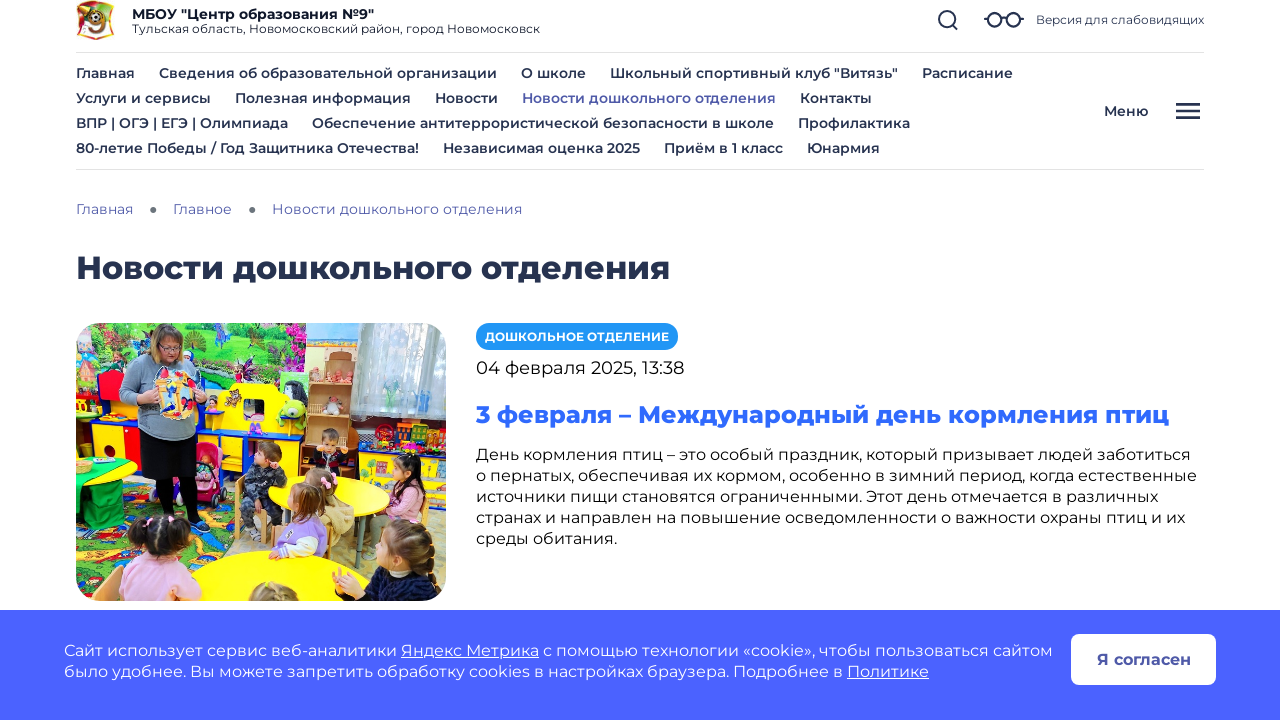

--- FILE ---
content_type: image/svg+xml
request_url: https://czentrobrazovaniya9novomoskovsk-r71.gosweb.gosuslugi.ru/netcat_template/template/gw_school/img/icons.svg
body_size: 64732
content:
<svg xmlns="http://www.w3.org/2000/svg"><symbol id="eds" viewBox="0 0 24 25" fill="none"><path stroke="currentColor" stroke-linecap="round" stroke-linejoin="round" stroke-width="2" d="M16.875 3.125H4.125v17.25h3.75M13.125 15.125l-.75 6.75 3.375-1.5 3.375 1.5-.75-6.75"></path><path stroke="currentColor" stroke-linecap="round" stroke-linejoin="round" stroke-width="2" d="M15.75 15.875a4.125 4.125 0 1 0 0-8.25 4.125 4.125 0 0 0 0 8.25"></path></symbol><symbol id="format-acc" viewBox="0 0 32 32" fill="none"><rect width="26" height="32" x="3" fill="#F8F8FA" rx="3"></rect><rect width="24" height="30" x="4" y="1" stroke="#273350" stroke-opacity=".2" stroke-width="2" rx="2"></rect><rect width="23" height="14" y="12" fill="#FF9902" rx="2"></rect><path fill="white" d="M6.396 20.65H3.471L2.913 22H1.419l2.808-6.3h1.44L8.484 22h-1.53zm-.459-1.107-.999-2.412-.999 2.412zm6.128 2.565a3.7 3.7 0 0 1-1.746-.414 3.2 3.2 0 0 1-1.224-1.161 3.25 3.25 0 0 1-.441-1.683 3.2 3.2 0 0 1 .44-1.674q.45-.747 1.225-1.161a3.63 3.63 0 0 1 1.755-.423 3.6 3.6 0 0 1 1.476.288q.666.288 1.116.828l-.936.864q-.639-.738-1.584-.738-.585 0-1.044.261a1.8 1.8 0 0 0-.72.711 2.13 2.13 0 0 0-.252 1.044q0 .585.252 1.044.261.459.72.72.459.252 1.044.252.945 0 1.584-.747l.936.864q-.45.549-1.116.837a3.7 3.7 0 0 1-1.485.288m6.469 0a3.7 3.7 0 0 1-1.746-.414 3.2 3.2 0 0 1-1.225-1.161 3.25 3.25 0 0 1-.44-1.683 3.2 3.2 0 0 1 .44-1.674q.45-.747 1.225-1.161a3.63 3.63 0 0 1 1.755-.423 3.6 3.6 0 0 1 1.476.288q.666.288 1.116.828l-.937.864q-.638-.738-1.584-.738-.585 0-1.044.261a1.8 1.8 0 0 0-.72.711 2.13 2.13 0 0 0-.252 1.044q0 .585.253 1.044.261.459.72.72.458.252 1.043.252.946 0 1.584-.747l.936.864q-.45.549-1.116.837a3.7 3.7 0 0 1-1.485.288"></path></symbol><symbol id="format-avi" viewBox="0 0 32 32" fill="none"><rect width="26" height="32" x="3" fill="#F8F8FA" rx="3"></rect><rect width="24" height="30" x="4" y="1" stroke="#273350" stroke-opacity=".2" stroke-width="2" rx="2"></rect><rect width="20" height="14" y="12" fill="#FF9902" rx="2"></rect><path fill="white" d="M6.396 20.65H3.471L2.913 22H1.419l2.808-6.3h1.44L8.484 22h-1.53zm-.459-1.107-.999-2.412-.999 2.412zm8.915-3.843L12.125 22h-1.44l-2.718-6.3h1.575l1.917 4.5 1.944-4.5zm.526 0h1.458V22h-1.458z"></path></symbol><symbol id="format-bmp" viewBox="0 0 32 32" fill="none"><rect width="26" height="32" x="3" fill="#F8F8FA" rx="3"></rect><rect width="24" height="30" x="4" y="1" stroke="#273350" stroke-opacity=".2" stroke-width="2" rx="2"></rect><rect width="26" height="14" y="12" fill="#8250DC" rx="2"></rect><path fill="white" d="M6.873 18.724q.54.171.846.576.306.396.306.981 0 .828-.648 1.278Q6.738 22 5.505 22H2.247v-6.3h3.078q1.152 0 1.764.441.621.441.621 1.197 0 .459-.225.819-.216.36-.612.567m-3.177-1.926v1.485h1.449q.54 0 .819-.189t.279-.558-.279-.549q-.279-.189-.819-.189zm1.701 4.104q.576 0 .864-.189.297-.189.297-.585 0-.783-1.161-.783H3.696v1.557zM14.862 22l-.01-3.78L13 21.334h-.657l-1.845-3.033V22H9.129v-6.3h1.206l2.358 3.915 2.322-3.915h1.197l.018 6.3zm5.59-6.3q.836 0 1.448.279.622.279.955.792t.332 1.215q0 .693-.332 1.215-.334.513-.954.792-.613.27-1.45.27h-1.268V22h-1.459v-6.3zm-.082 3.375q.657 0 1-.279.34-.288.341-.81 0-.531-.341-.81-.343-.288-1-.288h-1.187v2.187z"></path></symbol><symbol id="format-doc" viewBox="0 0 32 32" fill="none"><rect width="26" height="32" x="3" fill="#F8F8FA" rx="3"></rect><rect width="24" height="30" x="4" y="1" stroke="#273350" stroke-opacity=".2" stroke-width="2" rx="2"></rect><rect width="25" height="14" y="12" fill="#4B62FF" rx="2"></rect><path fill="white" d="M2.247 15.7h2.862q1.026 0 1.809.396.792.387 1.224 1.098.441.711.441 1.656t-.441 1.656a2.93 2.93 0 0 1-1.224 1.107Q6.135 22 5.109 22H2.247zm2.79 5.103q.945 0 1.503-.522.567-.531.567-1.431t-.567-1.422q-.558-.531-1.503-.531H3.705v3.906zm7.696 1.305a3.7 3.7 0 0 1-1.773-.423 3.2 3.2 0 0 1-1.232-1.161 3.23 3.23 0 0 1-.441-1.674q0-.927.44-1.665.45-.747 1.233-1.17a3.7 3.7 0 0 1 1.773-.423q.98 0 1.765.423a3.17 3.17 0 0 1 1.682 2.835 3.2 3.2 0 0 1-.45 1.674 3.2 3.2 0 0 1-1.232 1.161q-.783.423-1.764.423m0-1.242q.558 0 1.008-.252.45-.261.703-.72.26-.459.26-1.044t-.26-1.044a1.8 1.8 0 0 0-.703-.711 1.97 1.97 0 0 0-1.008-.261q-.558 0-1.008.261a1.84 1.84 0 0 0-.71.711 2.13 2.13 0 0 0-.253 1.044q0 .585.252 1.044.262.459.712.72.45.252 1.007.252m7.558 1.242a3.7 3.7 0 0 1-1.746-.414 3.2 3.2 0 0 1-1.224-1.161 3.25 3.25 0 0 1-.44-1.683 3.2 3.2 0 0 1 .44-1.674q.45-.747 1.224-1.161a3.63 3.63 0 0 1 1.755-.423 3.6 3.6 0 0 1 1.476.288q.666.288 1.116.828l-.936.864q-.639-.738-1.584-.738-.585 0-1.044.261a1.8 1.8 0 0 0-.72.711 2.13 2.13 0 0 0-.252 1.044q0 .585.252 1.044.261.459.72.72.459.252 1.044.252.945 0 1.584-.747l.936.864q-.45.549-1.116.837a3.7 3.7 0 0 1-1.485.288"></path></symbol><symbol id="format-docx" viewBox="0 0 32 32" fill="none"><rect width="26" height="32" x="3" fill="#F8F8FA" rx="3"></rect><rect width="24" height="30" x="4" y="1" stroke="#273350" stroke-opacity=".2" stroke-width="2" rx="2"></rect><rect width="31" height="14" y="12" fill="#4B62FF" rx="2"></rect><path fill="white" d="M2.247 15.7h2.862q1.026 0 1.809.396.792.387 1.224 1.098.441.711.441 1.656t-.441 1.656a2.93 2.93 0 0 1-1.224 1.107Q6.135 22 5.109 22H2.247zm2.79 5.103q.945 0 1.503-.522.567-.531.567-1.431t-.567-1.422q-.558-.531-1.503-.531H3.705v3.906zm7.696 1.305a3.7 3.7 0 0 1-1.773-.423 3.2 3.2 0 0 1-1.232-1.161 3.23 3.23 0 0 1-.441-1.674q0-.927.44-1.665.45-.747 1.233-1.17a3.7 3.7 0 0 1 1.773-.423q.98 0 1.765.423a3.17 3.17 0 0 1 1.682 2.835 3.2 3.2 0 0 1-.45 1.674 3.2 3.2 0 0 1-1.232 1.161q-.783.423-1.764.423m0-1.242q.558 0 1.008-.252.45-.261.703-.72.26-.459.26-1.044t-.26-1.044a1.8 1.8 0 0 0-.703-.711 1.97 1.97 0 0 0-1.008-.261q-.558 0-1.008.261a1.84 1.84 0 0 0-.71.711 2.13 2.13 0 0 0-.253 1.044q0 .585.252 1.044.262.459.712.72.45.252 1.007.252m7.558 1.242a3.7 3.7 0 0 1-1.746-.414 3.2 3.2 0 0 1-1.224-1.161 3.25 3.25 0 0 1-.44-1.683 3.2 3.2 0 0 1 .44-1.674q.45-.747 1.224-1.161a3.63 3.63 0 0 1 1.755-.423 3.6 3.6 0 0 1 1.476.288q.666.288 1.116.828l-.936.864q-.639-.738-1.584-.738-.585 0-1.044.261a1.8 1.8 0 0 0-.72.711 2.13 2.13 0 0 0-.252 1.044q0 .585.252 1.044.261.459.72.72.459.252 1.044.252.945 0 1.584-.747l.936.864q-.45.549-1.116.837a3.7 3.7 0 0 1-1.485.288M27.723 22l-1.521-2.187L24.708 22h-1.674l2.33-3.204-2.213-3.096h1.656l1.449 2.043 1.422-2.043h1.575l-2.196 3.042L29.406 22z"></path></symbol><symbol id="format-jpeg" viewBox="0 0 32 32" fill="none"><rect width="26" height="32" x="3" fill="#F8F8FA" rx="3"></rect><rect width="24" height="30" x="4" y="1" stroke="#273350" stroke-opacity=".2" stroke-width="2" rx="2"></rect><rect width="28" height="14" y="12" fill="#8250DC" rx="2"></rect><path fill="white" d="M3.408 22.108q-.639 0-1.179-.234a2.3 2.3 0 0 1-.873-.684l.81-.972q.513.693 1.17.693.891 0 .891-1.044V16.87H2.013V15.7h3.663v4.086q0 1.161-.576 1.746-.576.576-1.692.576M9.843 15.7q.837 0 1.45.279.62.279.953.792t.333 1.215q0 .693-.333 1.215-.333.513-.954.792-.611.27-1.449.27H8.574V22H7.116v-6.3zm-.08 3.375q.656 0 .998-.279.342-.288.342-.81 0-.531-.342-.81-.341-.288-.999-.288H8.574v2.187zm8.735 1.755V22H13.62v-6.3h4.761v1.17h-3.312v1.368h2.925v1.134h-2.925v1.458zm5.4-2.079h1.332v2.556a3.8 3.8 0 0 1-1.188.594q-.675.207-1.36.207-.98 0-1.763-.414a3.2 3.2 0 0 1-1.233-1.161 3.25 3.25 0 0 1-.441-1.683 3.2 3.2 0 0 1 .44-1.674 3.1 3.1 0 0 1 1.243-1.161q.792-.423 1.782-.423a3.9 3.9 0 0 1 1.503.279q.675.279 1.134.81l-.936.864q-.675-.711-1.63-.711-.602 0-1.07.252a1.8 1.8 0 0 0-.73.711 2.1 2.1 0 0 0-.26 1.053q0 .585.26 1.044.262.459.72.72.47.252 1.063.252.63 0 1.134-.27z"></path></symbol><symbol id="format-jpg" viewBox="0 0 32 32" fill="none"><rect width="26" height="32" x="3" fill="#F8F8FA" rx="3"></rect><rect width="24" height="30" x="4" y="1" stroke="#273350" stroke-opacity=".2" stroke-width="2" rx="2"></rect><rect width="22" height="14" y="12" fill="#8250DC" rx="2"></rect><path fill="white" d="M3.408 22.108q-.639 0-1.179-.234a2.3 2.3 0 0 1-.873-.684l.81-.972q.513.693 1.17.693.891 0 .891-1.044V16.87H2.013V15.7h3.663v4.086q0 1.161-.576 1.746-.576.576-1.692.576M9.843 15.7q.837 0 1.45.279.62.279.953.792t.333 1.215q0 .693-.333 1.215-.333.513-.954.792-.611.27-1.449.27H8.574V22H7.116v-6.3zm-.08 3.375q.656 0 .998-.279.342-.288.342-.81 0-.531-.342-.81-.341-.288-.999-.288H8.574v2.187zm8.202-.324h1.332v2.556a3.8 3.8 0 0 1-1.188.594q-.675.207-1.36.207-.98 0-1.763-.414a3.2 3.2 0 0 1-1.233-1.161 3.25 3.25 0 0 1-.441-1.683 3.2 3.2 0 0 1 .44-1.674 3.1 3.1 0 0 1 1.243-1.161q.792-.423 1.782-.423a3.9 3.9 0 0 1 1.503.279q.675.279 1.134.81l-.936.864q-.675-.711-1.63-.711-.602 0-1.07.252a1.8 1.8 0 0 0-.73.711 2.1 2.1 0 0 0-.26 1.053q0 .585.26 1.044.262.459.72.72.47.252 1.063.252.63 0 1.134-.27z"></path></symbol><symbol id="format-mkv" viewBox="0 0 32 32" fill="none"><rect width="26" height="32" x="3" fill="#F8F8FA" rx="3"></rect><rect width="24" height="30" x="4" y="1" stroke="#273350" stroke-opacity=".2" stroke-width="2" rx="2"></rect><rect width="25" height="14" y="12" fill="#FF9902" rx="2"></rect><path fill="white" d="m7.98 22-.009-3.78-1.854 3.114H5.46l-1.845-3.033V22H2.247v-6.3h1.206l2.358 3.915L8.133 15.7H9.33l.018 6.3zm5.158-2.475-.846.882V22h-1.45v-6.3h1.45v2.943l2.79-2.943h1.62l-2.61 2.808L16.855 22h-1.701zM23.202 15.7 20.473 22h-1.44l-2.717-6.3h1.575l1.916 4.5 1.945-4.5z"></path></symbol><symbol id="format-mov" viewBox="0 0 32 32" fill="none"><rect width="26" height="32" x="3" fill="#F8F8FA" rx="3"></rect><rect width="24" height="30" x="4" y="1" stroke="#273350" stroke-opacity=".2" stroke-width="2" rx="2"></rect><rect width="26" height="14" y="12" fill="#FF9902" rx="2"></rect><path fill="white" d="m7.98 22-.009-3.78-1.854 3.114H5.46l-1.845-3.033V22H2.247v-6.3h1.206l2.358 3.915L8.133 15.7H9.33l.018 6.3zm5.914.108a3.7 3.7 0 0 1-1.773-.423 3.2 3.2 0 0 1-1.233-1.161 3.23 3.23 0 0 1-.441-1.674q0-.927.44-1.665a3.17 3.17 0 0 1 1.234-1.17 3.7 3.7 0 0 1 1.773-.423q.981 0 1.764.423a3.17 3.17 0 0 1 1.683 2.835 3.2 3.2 0 0 1-.45 1.674 3.2 3.2 0 0 1-1.233 1.161q-.783.423-1.764.423m0-1.242q.558 0 1.008-.252.45-.261.702-.72.26-.459.26-1.044t-.26-1.044a1.8 1.8 0 0 0-.702-.711 1.97 1.97 0 0 0-1.008-.261q-.558 0-1.008.261a1.84 1.84 0 0 0-.711.711 2.13 2.13 0 0 0-.252 1.044q0 .585.252 1.044.26.459.71.72.45.252 1.009.252M24.282 15.7 21.556 22h-1.44l-2.717-6.3h1.575l1.917 4.5 1.944-4.5z"></path></symbol><symbol id="format-mp3" viewBox="0 0 32 32" fill="none"><rect width="26" height="32" x="3" fill="#F8F8FA" rx="3"></rect><rect width="24" height="30" x="4" y="1" stroke="#273350" stroke-opacity=".2" stroke-width="2" rx="2"></rect><rect width="24" height="14" y="12" fill="#FF9902" rx="2"></rect><path fill="white" d="m7.98 22-.009-3.78-1.854 3.114H5.46l-1.845-3.033V22H2.247v-6.3h1.206l2.358 3.915L8.133 15.7H9.33l.018 6.3zm5.59-6.3q.836 0 1.449.279.621.279.954.792t.333 1.215q0 .693-.333 1.215-.333.513-.954.792-.612.27-1.45.27h-1.268V22h-1.458v-6.3zm-.081 3.375q.656 0 .999-.279.342-.288.342-.81 0-.531-.342-.81-.342-.288-1-.288h-1.187v2.187zm6.36-.81q.83.135 1.27.621.44.477.44 1.188 0 .549-.287 1.017-.288.459-.882.738-.585.279-1.44.279-.666 0-1.314-.171a3.5 3.5 0 0 1-1.09-.504l.568-1.116q.36.27.828.423.477.144.972.144.549 0 .864-.207a.69.69 0 0 0 .315-.603q0-.774-1.18-.774h-.665v-.963l1.296-1.467h-2.682V15.7h4.41v.945z"></path></symbol><symbol id="format-mp4" viewBox="0 0 32 32" fill="none"><rect width="26" height="32" x="3" fill="#F8F8FA" rx="3"></rect><rect width="24" height="30" x="4" y="1" stroke="#273350" stroke-opacity=".2" stroke-width="2" rx="2"></rect><rect width="25" height="14" y="12" fill="#FF9902" rx="2"></rect><path fill="white" d="m7.98 22-.009-3.78-1.854 3.114H5.46l-1.845-3.033V22H2.247v-6.3h1.206l2.358 3.915L8.133 15.7H9.33l.018 6.3zm5.59-6.3q.836 0 1.449.279.621.279.954.792t.333 1.215q0 .693-.333 1.215-.333.513-.954.792-.612.27-1.45.27h-1.268V22h-1.458v-6.3zm-.081 3.375q.656 0 .999-.279.342-.288.342-.81 0-.531-.342-.81-.342-.288-1-.288h-1.187v2.187zm9.046 1.602h-1.026V22h-1.422v-1.323h-3.393v-.981l2.97-3.996h1.53l-2.754 3.789h1.692V18.31h1.377v1.179h1.026z"></path></symbol><symbol id="format-mpeg" viewBox="0 0 32 32" fill="none"><rect width="26" height="32" x="3" fill="#F8F8FA" rx="3"></rect><rect width="24" height="30" x="4" y="1" stroke="#273350" stroke-opacity=".2" stroke-width="2" rx="2"></rect><rect width="32" height="14" y="12" fill="#FF9902" rx="2"></rect><path fill="white" d="m7.98 22-.009-3.78-1.854 3.114H5.46l-1.845-3.033V22H2.247v-6.3h1.206l2.358 3.915L8.133 15.7H9.33l.018 6.3zm5.59-6.3q.836 0 1.449.279.621.279.954.792t.333 1.215q0 .693-.333 1.215-.333.513-.954.792-.612.27-1.45.27h-1.268V22h-1.458v-6.3zm-.081 3.375q.656 0 .999-.279.342-.288.342-.81 0-.531-.342-.81-.342-.288-1-.288h-1.187v2.187zm8.736 1.755V22h-4.878v-6.3h4.76v1.17h-3.311v1.368h2.925v1.134h-2.925v1.458zm5.4-2.079h1.331v2.556a3.8 3.8 0 0 1-1.188.594q-.675.207-1.359.207-.981 0-1.764-.414a3.2 3.2 0 0 1-1.233-1.161 3.25 3.25 0 0 1-.44-1.683 3.2 3.2 0 0 1 .44-1.674 3.1 3.1 0 0 1 1.242-1.161q.792-.423 1.782-.423a3.9 3.9 0 0 1 1.503.279q.675.279 1.134.81l-.936.864q-.675-.711-1.629-.711-.603 0-1.07.252a1.8 1.8 0 0 0-.73.711 2.1 2.1 0 0 0-.26 1.053q0 .585.26 1.044.261.459.72.72.468.252 1.062.252.63 0 1.134-.27z"></path></symbol><symbol id="format-mpg" viewBox="0 0 32 32" fill="none"><rect width="26" height="32" x="3" fill="#F8F8FA" rx="3"></rect><rect width="24" height="30" x="4" y="1" stroke="#273350" stroke-opacity=".2" stroke-width="2" rx="2"></rect><rect width="26" height="14" y="12" fill="#FF9902" rx="2"></rect><path fill="white" d="m7.98 22-.009-3.78-1.854 3.114H5.46l-1.845-3.033V22H2.247v-6.3h1.206l2.358 3.915L8.133 15.7H9.33l.018 6.3zm5.59-6.3q.836 0 1.449.279.621.279.954.792t.333 1.215q0 .693-.333 1.215-.333.513-.954.792-.612.27-1.45.27h-1.268V22h-1.458v-6.3zm-.081 3.375q.656 0 .999-.279.342-.288.342-.81 0-.531-.342-.81-.342-.288-1-.288h-1.187v2.187zm8.203-.324h1.331v2.556a3.8 3.8 0 0 1-1.187.594q-.675.207-1.36.207-.98 0-1.764-.414a3.2 3.2 0 0 1-1.232-1.161 3.25 3.25 0 0 1-.442-1.683 3.2 3.2 0 0 1 .442-1.674 3.1 3.1 0 0 1 1.241-1.161q.793-.423 1.782-.423a3.9 3.9 0 0 1 1.503.279q.675.279 1.134.81l-.936.864q-.675-.711-1.628-.711-.604 0-1.072.252a1.8 1.8 0 0 0-.729.711 2.1 2.1 0 0 0-.26 1.053q0 .585.26 1.044.262.459.72.72.468.252 1.063.252.63 0 1.134-.27z"></path></symbol><symbol id="format-ogg" viewBox="0 0 32 32" fill="none"><rect width="26" height="32" x="3" fill="#F8F8FA" rx="3"></rect><rect width="24" height="30" x="4" y="1" stroke="#273350" stroke-opacity=".2" stroke-width="2" rx="2"></rect><rect width="25" height="14" y="12" fill="#FF9902" rx="2"></rect><path fill="white" d="M5.298 22.108a3.7 3.7 0 0 1-1.773-.423 3.2 3.2 0 0 1-1.233-1.161 3.23 3.23 0 0 1-.441-1.674q0-.927.441-1.665a3.17 3.17 0 0 1 1.233-1.17 3.7 3.7 0 0 1 1.773-.423q.981 0 1.764.423a3.17 3.17 0 0 1 1.683 2.835 3.2 3.2 0 0 1-.45 1.674 3.2 3.2 0 0 1-1.233 1.161q-.783.423-1.764.423m0-1.242q.558 0 1.008-.252.45-.261.702-.72.261-.459.261-1.044t-.261-1.044a1.8 1.8 0 0 0-.702-.711 1.97 1.97 0 0 0-1.008-.261q-.558 0-1.008.261a1.84 1.84 0 0 0-.711.711 2.13 2.13 0 0 0-.252 1.044q0 .585.252 1.044.261.459.711.72.45.252 1.008.252m8.8-2.115h1.332v2.556a3.8 3.8 0 0 1-1.188.594q-.675.207-1.36.207-.98 0-1.763-.414a3.2 3.2 0 0 1-1.233-1.161 3.25 3.25 0 0 1-.441-1.683 3.2 3.2 0 0 1 .44-1.674q.45-.747 1.243-1.161.792-.423 1.782-.423a3.9 3.9 0 0 1 1.503.279q.675.279 1.134.81l-.936.864q-.675-.711-1.63-.711-.602 0-1.07.252a1.8 1.8 0 0 0-.73.711 2.1 2.1 0 0 0-.26 1.053q0 .585.26 1.044.262.459.72.72.47.252 1.063.252.63 0 1.134-.27zm6.943 0h1.332v2.556a3.8 3.8 0 0 1-1.188.594q-.675.207-1.359.207-.981 0-1.764-.414a3.2 3.2 0 0 1-1.233-1.161 3.25 3.25 0 0 1-.44-1.683 3.2 3.2 0 0 1 .44-1.674 3.1 3.1 0 0 1 1.242-1.161q.792-.423 1.782-.423a3.9 3.9 0 0 1 1.503.279q.675.279 1.134.81l-.936.864q-.675-.711-1.629-.711-.603 0-1.07.252a1.8 1.8 0 0 0-.73.711 2.1 2.1 0 0 0-.26 1.053q0 .585.26 1.044.261.459.72.72.468.252 1.062.252.63 0 1.134-.27z"></path></symbol><symbol id="format-pdf" viewBox="0 0 32 32" fill="none"><rect width="26" height="32" x="3" fill="#F8F8FA" rx="3"></rect><rect width="24" height="30" x="4" y="1" stroke="#273350" stroke-opacity=".2" stroke-width="2" rx="2"></rect><rect width="23" height="14" y="12" fill="#FF5824" rx="2"></rect><path fill="white" d="M4.974 15.7q.837 0 1.449.279.621.279.954.792t.333 1.215q0 .693-.333 1.215-.333.513-.954.792-.612.27-1.449.27H3.705V22H2.247v-6.3zm-.081 3.375q.657 0 .999-.279.342-.288.342-.81 0-.531-.342-.81-.342-.288-.999-.288H3.705v2.187zM8.751 15.7h2.862q1.026 0 1.809.396.792.387 1.224 1.098.44.711.44 1.656t-.44 1.656a2.93 2.93 0 0 1-1.224 1.107q-.783.387-1.81.387H8.752zm2.79 5.103q.944 0 1.503-.522.567-.531.567-1.431t-.567-1.422q-.558-.531-1.503-.531h-1.332v3.906zm6.104-3.933v1.665h2.916v1.17h-2.916V22h-1.459v-6.3h4.762v1.17z"></path></symbol><symbol id="format-png" viewBox="0 0 32 32" fill="none"><rect width="26" height="32" x="3" fill="#F8F8FA" rx="3"></rect><rect width="24" height="30" x="4" y="1" stroke="#273350" stroke-opacity=".2" stroke-width="2" rx="2"></rect><rect width="24" height="14" y="12" fill="#8250DC" rx="2"></rect><path fill="white" d="M4.974 15.7q.837 0 1.449.279.621.279.954.792t.333 1.215q0 .693-.333 1.215-.333.513-.954.792-.612.27-1.449.27H3.705V22H2.247v-6.3zm-.081 3.375q.657 0 .999-.279.342-.288.342-.81 0-.531-.342-.81-.342-.288-.999-.288H3.705v2.187zm9.636-3.375V22h-1.197l-3.141-3.825V22H8.75v-6.3h1.206l3.132 3.825V15.7zm5.747 3.051h1.332v2.556a3.8 3.8 0 0 1-1.187.594q-.675.207-1.36.207-.98 0-1.764-.414a3.2 3.2 0 0 1-1.233-1.161 3.25 3.25 0 0 1-.44-1.683 3.2 3.2 0 0 1 .44-1.674 3.1 3.1 0 0 1 1.242-1.161q.792-.423 1.782-.423a3.9 3.9 0 0 1 1.503.279q.675.279 1.134.81l-.936.864q-.674-.711-1.629-.711-.602 0-1.07.252a1.8 1.8 0 0 0-.73.711 2.1 2.1 0 0 0-.26 1.053q0 .585.26 1.044.262.459.72.72.47.252 1.063.252.63 0 1.133-.27z"></path></symbol><symbol id="format-ppt" viewBox="0 0 32 32" fill="none"><rect width="26" height="32" x="3" fill="#F8F8FA" rx="3"></rect><rect width="24" height="30" x="4" y="1" stroke="#273350" stroke-opacity=".2" stroke-width="2" rx="2"></rect><rect width="22" height="14" y="12" fill="#E91D62" rx="2"></rect><path fill="white" d="M4.974 15.7q.837 0 1.449.279.621.279.954.792t.333 1.215q0 .693-.333 1.215-.333.513-.954.792-.612.27-1.449.27H3.705V22H2.247v-6.3zm-.081 3.375q.657 0 .999-.279.342-.288.342-.81 0-.531-.342-.81-.342-.288-.999-.288H3.705v2.187zm6.585-3.375q.836 0 1.449.279.621.279.954.792t.333 1.215q0 .693-.333 1.215-.333.513-.954.792-.612.27-1.45.27H10.21V22H8.75v-6.3zm-.081 3.375q.656 0 .999-.279.342-.288.342-.81 0-.531-.342-.81-.342-.288-1-.288H10.21v2.187zm4.987-2.187h-2.016V15.7h5.49v1.188h-2.016V22h-1.458z"></path></symbol><symbol id="format-pptx" viewBox="0 0 32 32" fill="none"><rect width="26" height="32" x="3" fill="#F8F8FA" rx="3"></rect><rect width="24" height="30" x="4" y="1" stroke="#273350" stroke-opacity=".2" stroke-width="2" rx="2"></rect><rect width="28" height="14" y="12" fill="#E91D62" rx="2"></rect><path fill="white" d="M4.974 15.7q.837 0 1.449.279.621.279.954.792t.333 1.215q0 .693-.333 1.215-.333.513-.954.792-.612.27-1.449.27H3.705V22H2.247v-6.3zm-.081 3.375q.657 0 .999-.279.342-.288.342-.81 0-.531-.342-.81-.342-.288-.999-.288H3.705v2.187zm6.585-3.375q.836 0 1.449.279.621.279.954.792t.333 1.215q0 .693-.333 1.215-.333.513-.954.792-.612.27-1.45.27H10.21V22H8.75v-6.3zm-.081 3.375q.656 0 .999-.279.342-.288.342-.81 0-.531-.342-.81-.342-.288-1-.288H10.21v2.187zm4.987-2.187h-2.016V15.7h5.49v1.188h-2.016V22h-1.458zM24.339 22l-1.521-2.187L21.324 22H19.65l2.331-3.204-2.214-3.096h1.656l1.449 2.043 1.422-2.043h1.575l-2.196 3.042L26.022 22z"></path></symbol><symbol id="format-svg" viewBox="0 0 32 32" fill="none"><rect width="26" height="32" x="3" fill="#F8F8FA" rx="3"></rect><rect width="24" height="30" x="4" y="1" stroke="#273350" stroke-opacity=".2" stroke-width="2" rx="2"></rect><rect width="23" height="14" y="12" fill="#8250DC" rx="2"></rect><path fill="white" d="M4.317 22.108q-.747 0-1.449-.198-.693-.207-1.116-.531l.495-1.098q.405.297.963.477t1.116.18q.621 0 .918-.18.297-.189.297-.495 0-.225-.18-.369a1.2 1.2 0 0 0-.45-.243 9 9 0 0 0-.738-.198q-.72-.171-1.179-.342a1.95 1.95 0 0 1-.792-.549q-.324-.378-.324-1.008 0-.549.297-.99.297-.45.891-.711.603-.261 1.467-.261.603 0 1.179.144t1.008.414l-.45 1.107q-.873-.495-1.746-.495-.612 0-.909.198a.61.61 0 0 0-.288.522q0 .324.333.486.342.153 1.035.306.72.171 1.179.342t.783.54q.333.369.333.999 0 .54-.306.99-.297.441-.9.702t-1.467.261m9.726-6.408L11.316 22h-1.44l-2.718-6.3h1.575l1.917 4.5 1.944-4.5zm4.704 3.051h1.332v2.556a3.8 3.8 0 0 1-1.188.594q-.675.207-1.359.207-.981 0-1.764-.414a3.2 3.2 0 0 1-1.233-1.161 3.25 3.25 0 0 1-.44-1.683 3.2 3.2 0 0 1 .44-1.674 3.1 3.1 0 0 1 1.242-1.161q.792-.423 1.782-.423a3.9 3.9 0 0 1 1.503.279q.675.279 1.134.81l-.936.864q-.675-.711-1.629-.711-.603 0-1.07.252a1.8 1.8 0 0 0-.73.711 2.1 2.1 0 0 0-.26 1.053q0 .585.26 1.044.261.459.72.72.468.252 1.062.252.63 0 1.134-.27z"></path></symbol><symbol id="format-tif" viewBox="0 0 32 32" fill="none"><rect width="26" height="32" x="3" fill="#F8F8FA" rx="3"></rect><rect width="24" height="30" x="4" y="1" stroke="#273350" stroke-opacity=".2" stroke-width="2" rx="2"></rect><rect width="18" height="14" y="12" fill="#8250DC" rx="2"></rect><path fill="white" d="M3.552 16.888H1.536V15.7h5.49v1.188H5.01V22H3.552zM7.81 15.7h1.458V22H7.81zm4.412 1.17v1.665h2.916v1.17h-2.916V22h-1.458v-6.3h4.76v1.17z"></path></symbol><symbol id="format-tiff" viewBox="0 0 32 32" fill="none"><rect width="26" height="32" x="3" fill="#F8F8FA" rx="3"></rect><rect width="24" height="30" x="4" y="1" stroke="#273350" stroke-opacity=".2" stroke-width="2" rx="2"></rect><rect width="24" height="14" y="12" fill="#8250DC" rx="2"></rect><path fill="white" d="M3.552 16.888H1.536V15.7h5.49v1.188H5.01V22H3.552zM7.81 15.7h1.458V22H7.81zm4.412 1.17v1.665h2.916v1.17h-2.916V22h-1.458v-6.3h4.76v1.17zm5.748 0v1.665h2.916v1.17H17.97V22h-1.458v-6.3h4.76v1.17z"></path></symbol><symbol id="format-txt" viewBox="0 0 32 32" fill="none"><rect width="26" height="32" x="3" fill="#F8F8FA" rx="3"></rect><rect width="24" height="30" x="4" y="1" stroke="#273350" stroke-opacity=".2" stroke-width="2" rx="2"></rect><rect width="21" height="14" y="12" fill="#4B62FF" rx="2"></rect><path fill="white" d="M3.552 16.888H1.536V15.7h5.49v1.188H5.01V22H3.552zM11.507 22l-1.521-2.187L8.492 22H6.818l2.331-3.204L6.935 15.7h1.656l1.449 2.043 1.422-2.043h1.575l-2.196 3.042L13.19 22zm3.488-5.112H12.98V15.7h5.49v1.188h-2.016V22h-1.458z"></path></symbol><symbol id="format-wma" viewBox="0 0 32 32" fill="none"><rect width="26" height="32" x="3" fill="#F8F8FA" rx="3"></rect><rect width="24" height="30" x="4" y="1" stroke="#273350" stroke-opacity=".2" stroke-width="2" rx="2"></rect><rect width="29" height="14" y="12" fill="#FF9902" rx="2"></rect><path fill="white" d="M11.769 15.7 9.708 22H8.142l-1.386-4.266L5.325 22H3.768l-2.07-6.3H3.21l1.422 4.428L6.117 15.7h1.35l1.44 4.464 1.467-4.464zm6.547 6.3-.01-3.78-1.853 3.114h-.657l-1.845-3.033V22h-1.368v-6.3h1.206l2.358 3.915 2.322-3.915h1.197l.018 6.3zm7.012-1.35h-2.925L21.845 22H20.35l2.808-6.3h1.44l2.817 6.3h-1.53zm-.46-1.107-.998-2.412-1 2.412z"></path></symbol><symbol id="format-wmv" viewBox="0 0 32 32" fill="none"><rect width="26" height="32" x="3" fill="#F8F8FA" rx="3"></rect><rect width="24" height="30" x="4" y="1" stroke="#273350" stroke-opacity=".2" stroke-width="2" rx="2"></rect><rect width="29" height="14" y="12" fill="#FF9902" rx="2"></rect><path fill="white" d="M11.769 15.7 9.708 22H8.142l-1.386-4.266L5.325 22H3.768l-2.07-6.3H3.21l1.422 4.428L6.117 15.7h1.35l1.44 4.464 1.467-4.464zm6.547 6.3-.01-3.78-1.853 3.114h-.657l-1.845-3.033V22h-1.368v-6.3h1.206l2.358 3.915 2.322-3.915h1.197l.018 6.3zm8.885-6.3L24.474 22h-1.44l-2.718-6.3h1.575l1.917 4.5 1.944-4.5z"></path></symbol><symbol id="format-xls" viewBox="0 0 32 32" fill="none"><rect width="26" height="32" x="3" fill="#F8F8FA" rx="3"></rect><rect width="24" height="30" x="4" y="1" stroke="#273350" stroke-opacity=".2" stroke-width="2" rx="2"></rect><rect width="21" height="14" y="12" fill="#4CB050" rx="2"></rect><path fill="white" d="m6.216 22-1.521-2.187L3.201 22H1.527l2.331-3.204L1.644 15.7H3.3l1.449 2.043L6.171 15.7h1.575L5.55 18.742 7.899 22zm2.254-6.3h1.458v5.112h3.159V22H8.47zm7.466 6.408q-.746 0-1.449-.198-.693-.207-1.116-.531l.495-1.098q.405.297.963.477t1.116.18q.621 0 .918-.18.297-.189.297-.495 0-.225-.18-.369a1.2 1.2 0 0 0-.45-.243 9 9 0 0 0-.738-.198q-.72-.171-1.179-.342a1.95 1.95 0 0 1-.792-.549q-.324-.378-.324-1.008 0-.549.297-.99.297-.45.891-.711.603-.261 1.467-.261.603 0 1.18.144.575.144 1.007.414l-.45 1.107q-.873-.495-1.746-.495-.611 0-.909.198a.61.61 0 0 0-.288.522q0 .324.333.486.342.153 1.035.306.72.171 1.18.342.458.171.782.54.333.369.333.999 0 .54-.306.99-.297.441-.9.702-.602.261-1.467.261"></path></symbol><symbol id="format-xlsx" viewBox="0 0 32 32" fill="none"><rect width="26" height="32" x="3" fill="#F8F8FA" rx="3"></rect><rect width="24" height="30" x="4" y="1" stroke="#273350" stroke-opacity=".2" stroke-width="2" rx="2"></rect><rect width="27" height="14" y="12" fill="#4CB050" rx="2"></rect><path fill="white" d="m6.216 22-1.521-2.187L3.201 22H1.527l2.331-3.204L1.644 15.7H3.3l1.449 2.043L6.171 15.7h1.575L5.55 18.742 7.899 22zm2.254-6.3h1.458v5.112h3.159V22H8.47zm7.466 6.408q-.746 0-1.449-.198-.693-.207-1.116-.531l.495-1.098q.405.297.963.477t1.116.18q.621 0 .918-.18.297-.189.297-.495 0-.225-.18-.369a1.2 1.2 0 0 0-.45-.243 9 9 0 0 0-.738-.198q-.72-.171-1.179-.342a1.95 1.95 0 0 1-.792-.549q-.324-.378-.324-1.008 0-.549.297-.99.297-.45.891-.711.603-.261 1.467-.261.603 0 1.18.144.575.144 1.007.414l-.45 1.107q-.873-.495-1.746-.495-.611 0-.909.198a.61.61 0 0 0-.288.522q0 .324.333.486.342.153 1.035.306.72.171 1.18.342.458.171.782.54.333.369.333.999 0 .54-.306.99-.297.441-.9.702-.602.261-1.467.261M23.47 22l-1.521-2.187L20.454 22H18.78l2.33-3.204-2.213-3.096h1.656l1.449 2.043 1.422-2.043h1.575l-2.196 3.042L25.152 22z"></path></symbol><symbol id="icon_arithmetic_signs" viewBox="0 0 61 61"><circle cx="37.227" cy="37.357" r="12.5" fill="#FFE073" transform="rotate(.17 37.227 37.357)"></circle><path fill="currentColor" d="m46.702 45.859.097-32.948a1.026 1.026 0 0 0-1.023-1.03l-32.948-.097a1.026 1.026 0 0 0-1.029 1.023l-.097 32.948a1.026 1.026 0 0 0 1.023 1.03l32.948.097a1.026 1.026 0 0 0 1.029-1.023m-2-17.506-14.423-.043.043-14.422 14.423.042zM28.27 13.882l-.042 14.422-14.423-.043.043-14.422zM13.8 30.313l14.422.043-.043 14.422-14.422-.042zm16.43 14.471.043-14.422 14.423.042-.043 14.423z"></path><path fill="currentColor" d="m33.496 22.949 3.092.01-.009 3.092 2.052.006.009-3.093 3.093.01.006-2.052-3.093-.01.01-3.092-2.053-.006-.009 3.093-3.092-.01zM41.693 36.31l-8.237-.025-.006 2.052 8.237.024zM25.432 17.993l-8.237-.024-.006 2.051 8.237.025zM25.419 22.52l-8.237-.024-.006 2.052 8.237.024zM24.9 35.094l-1.448-1.456-2.191 2.184-2.179-2.197-1.455 1.448 2.178 2.196-2.191 2.179 1.447 1.455 2.191-2.183 2.179 2.196 1.456-1.447-2.179-2.191z"></path></symbol><symbol id="icon_arrow" viewBox="0 0 24 24" fill="none"><path stroke="currentColor" stroke-linecap="round" stroke-linejoin="round" stroke-width="2" d="m16 10-3.8 4L8 10"></path></symbol><symbol id="icon_arrow_right" viewBox="0 0 6 10" fill="none"><path stroke="currentColor" stroke-linecap="round" stroke-linejoin="round" stroke-width="2" d="m1 1 4 3.8L1 9"></path></symbol><symbol id="icon_arrow_thin_down" viewBox="0 0 20 11" fill="none"><path stroke="currentColor" stroke-linecap="round" stroke-linejoin="round" stroke-width="2" d="m19 1-8.55 9L1 1"></path></symbol><symbol id="icon_arrow_thin_left" viewBox="0 0 11 20" fill="none"><path stroke="currentColor" stroke-linecap="round" stroke-linejoin="round" stroke-width="2" d="M10 1 1 9.55 10 19"></path></symbol><symbol id="icon_arrow_thin_right" viewBox="0 0 11 20" fill="none"><path stroke="currentColor" stroke-linecap="round" stroke-linejoin="round" stroke-width="2" d="m1 1 9 8.55L1 19"></path></symbol><symbol id="icon_attach" viewBox="0 0 24 24" fill="none"><path fill="currentColor" d="m6.933 16.369.856-.855 2.025-2.025 2.415-2.416 2.002-2.001c.3-.3.588-.622.907-.901q.026-.021.053-.045c.098-.084-.124.09-.05.038q.063-.043.126-.084a2 2 0 0 1 .267-.138l-.172.072q.261-.107.536-.146l-.19.027q.26-.033.52 0l-.191-.027q.278.04.536.146l-.172-.072q.17.074.324.174.042.03.083.057c-.166-.097-.088-.069-.035-.026a2 2 0 0 1 .245.246c.04.047.076.143-.026-.036.014.024.033.045.048.069q.105.16.183.338l-.072-.171q.107.26.146.536-.014-.097-.026-.19.031.259 0 .519c.01-.065.016-.127.026-.191a2.2 2.2 0 0 1-.146.536l.072-.172q-.06.139-.138.267l-.074.112c-.072.107.098-.119.04-.05q-.03.04-.066.079l-.093.098-.105.104-.515.515-1.898 1.899-2.41 2.408-2.112 2.114c-2.261 2.26.587-.575-.891.89-.106.107-.226.2-.339.3.207-.178-.025.018-.102.07-.195.131-.405.24-.62.333l.172-.071a4 4 0 0 1-.95.26q.095-.014.19-.026a4 4 0 0 1-1.043 0c.064.01.126.016.19.026a4 4 0 0 1-.95-.26l.171.071a3.8 3.8 0 0 1-.772-.44c-.095-.07.029.014.05.038-.019-.024-.057-.045-.08-.064a3.986 3.986 0 0 1-.493-.493q-.029-.034-.056-.067c-.055-.067.107.143.038.05a3.964 3.964 0 0 1-.45-.786l.071.171a4 4 0 0 1-.26-.95l.027.19a4 4 0 0 1 0-1.043q-.014.095-.026.19c.047-.326.133-.646.26-.95l-.072.171q.132-.31.314-.593.046-.073.096-.14l.04-.056c.065-.088-.047.062-.05.062.06-.1.16-.193.239-.276q.062-.063.123-.126l.508-.508 2.08-2.08 2.599-2.599 2.709-2.706q.124-.122.26-.234l.119-.1c.04-.033.121-.09-.05.038l.083-.062q.272-.2.57-.369.278-.158.571-.279l-.171.072a5.7 5.7 0 0 1 1.396-.381q-.096.013-.19.026a5.7 5.7 0 0 1 1.503 0q-.096-.014-.191-.026.723.1 1.396.38l-.171-.07a6 6 0 0 1 1.14.647c.046.034.175.148-.006-.007q.053.044.107.086a5.5 5.5 0 0 1 .826.848c-.154-.18-.04-.052-.007-.007q.076.104.148.21c.195.293.365.605.5.931l-.071-.171c.186.448.314.917.381 1.396q-.014-.097-.026-.19.1.751 0 1.502.014-.095.026-.19a5.7 5.7 0 0 1-.381 1.396l.071-.171a5.6 5.6 0 0 1-.629 1.112c-.033.045-.174.207-.012.02-.033.037-.064.08-.097.12a6 6 0 0 1-.22.248q-.064.068-.13.136-.17.171-.339.338L17.2 14.798l-2.487 2.487-2.273 2.273c-.379.379-.765.753-1.136 1.136l-.017.017c-.264.264-.284.75 0 1.01.286.262.729.284 1.01 0l.54-.54 1.361-1.361 1.811-1.81 1.863-1.864 1.553-1.553.853-.853a6.5 6.5 0 0 0 1.568-2.492 6.23 6.23 0 0 0 .005-3.979 6.37 6.37 0 0 0-2.597-3.314 6.3 6.3 0 0 0-3.864-.93 6.33 6.33 0 0 0-3.815 1.723c-.205.196-.402.4-.602.603L9.606 6.715 7.791 8.531l-1.858 1.858-1.52 1.52-.772.772a4.6 4.6 0 0 0-1.349 3.071c-.028.729.14 1.444.446 2.101.314.677.817 1.24 1.408 1.685 1.117.843 2.67 1.084 4 .657.543-.111 1.431-.707 1.675-.953l1.029-1.029 2.368-2.368 2.63-2.63 1.813-1.813c.112-.112.23-.222.336-.339.789-.872.95-2.137.403-3.178a2.7 2.7 0 0 0-1.144-1.13 2.87 2.87 0 0 0-1.744-.27c-.598.085-1.126.407-1.548.828L12.51 8.767l-2.538 2.54-2.53 2.53L5.99 15.29l-.07.069c-.264.264-.283.75 0 1.01.289.262.732.281 1.013 0"></path></symbol><symbol id="icon_auditorium" viewBox="0 0 61 61"><circle cx="40.274" cy="19.881" r="12.5" fill="#FFE073" transform="rotate(.17 40.274 19.88)"></circle><path fill="currentColor" stroke="currentColor" stroke-width=".5" d="M46.477 45.593a3.94 3.94 0 0 0-3.442-3.334 3.94 3.94 0 0 0-3.605-3.304 3.94 3.94 0 0 0-3.704-2.65h-.22a3.93 3.93 0 0 0-3.34 1.845 3.93 3.93 0 0 0-3.33-1.865h-.22a3.94 3.94 0 0 0-3.341 1.845 3.93 3.93 0 0 0-3.33-1.865l-.22-.001a3.94 3.94 0 0 0-3.72 2.627 3.94 3.94 0 0 0-3.624 3.283 3.94 3.94 0 0 0-3.462 3.314 3.94 3.94 0 0 0-3.232 3.86l-.01 3.28a.656.656 0 0 0 .655.659l40.687.12a.656.656 0 0 0 .658-.654l.01-3.282a3.94 3.94 0 0 0-3.21-3.878Zm-7.537-5.34h.22a2.63 2.63 0 0 1 2.548 2.04 3.94 3.94 0 0 0-2.67 1.784 3.94 3.94 0 0 0-2.659-1.799 2.63 2.63 0 0 1 2.561-2.026Zm-3.437-2.636h.219a2.62 2.62 0 0 1 2.326 1.43 3.95 3.95 0 0 0-2.445 1.739 3.95 3.95 0 0 0-2.434-1.754 2.62 2.62 0 0 1 2.334-1.415Zm-3.453 2.615h.219a2.63 2.63 0 0 1 2.549 2.041 3.94 3.94 0 0 0-2.67 1.783 3.94 3.94 0 0 0-2.66-1.798 2.63 2.63 0 0 1 2.562-2.026Zm-3.438-2.635h.22a2.63 2.63 0 0 1 2.325 1.43 3.95 3.95 0 0 0-2.445 1.738 3.95 3.95 0 0 0-2.434-1.753 2.62 2.62 0 0 1 2.334-1.415Zm-3.453 2.615h.22a2.63 2.63 0 0 1 2.548 2.041 3.94 3.94 0 0 0-2.67 1.783 3.94 3.94 0 0 0-2.659-1.799 2.63 2.63 0 0 1 2.561-2.025Zm-3.437-2.636.219.001a2.62 2.62 0 0 1 2.326 1.429 3.95 3.95 0 0 0-2.445 1.739 3.95 3.95 0 0 0-2.434-1.753 2.62 2.62 0 0 1 2.334-1.415Zm-3.453 2.615h.219a2.63 2.63 0 0 1 2.549 2.042 3.94 3.94 0 0 0-2.67 1.783 3.94 3.94 0 0 0-2.66-1.799 2.63 2.63 0 0 1 2.562-2.026ZM14.46 51.992l-5.469-.016L9 49.351a2.63 2.63 0 0 1 2.633-2.617h.218a2.627 2.627 0 0 1 2.617 2.633zm.67-4.794a3.94 3.94 0 0 0-2.868-1.748 2.63 2.63 0 0 1 2.55-1.988h.22a2.63 2.63 0 0 1 2.557 2.072 3.95 3.95 0 0 0-2.459 1.663Zm6.11 4.814-5.468-.016.008-2.625a2.63 2.63 0 0 1 2.632-2.617h.22a2.63 2.63 0 0 1 2.617 2.633zm.671-4.794a3.94 3.94 0 0 0-2.76-1.74 2.63 2.63 0 0 1 2.552-1.995h.22a2.63 2.63 0 0 1 2.551 2.051 3.94 3.94 0 0 0-2.563 1.684Zm6.11 4.814-5.468-.016.008-2.625a2.63 2.63 0 0 1 2.633-2.617h.218a2.63 2.63 0 0 1 2.618 2.633zm.671-4.794a3.94 3.94 0 0 0-2.657-1.72 2.63 2.63 0 0 1 2.559-2.015h.219a2.63 2.63 0 0 1 2.546 2.031 3.94 3.94 0 0 0-2.667 1.704Zm6.111 4.814-5.469-.016.008-2.625a2.63 2.63 0 0 1 2.633-2.617h.218a2.63 2.63 0 0 1 2.618 2.634zm.67-4.794a3.94 3.94 0 0 0-2.552-1.699 2.63 2.63 0 0 1 2.563-2.036l.22.001a2.63 2.63 0 0 1 2.54 2.01 3.94 3.94 0 0 0-2.77 1.724Zm6.111 4.814-5.469-.016.008-2.625a2.63 2.63 0 0 1 2.633-2.617h.219a2.63 2.63 0 0 1 2.617 2.633zm.67-4.794a3.94 3.94 0 0 0-2.448-1.678 2.63 2.63 0 0 1 2.569-2.056h.219a2.63 2.63 0 0 1 2.54 2.003 3.94 3.94 0 0 0-2.88 1.73Zm6.111 4.815-5.468-.017.007-2.625a2.63 2.63 0 0 1 2.633-2.617h.219a2.63 2.63 0 0 1 2.617 2.634z"></path><path fill="currentColor" stroke="currentColor" stroke-width=".5" d="m15.473 20.475-.012 13.066a1.3 1.3 0 0 0-.673 1.136l-.003 1.238c-.001.177.034.352.103.514L7.877 43.98a.656.656 0 1 0 .962.893l7.11-7.657q.072.012.144.015l1.292.004a5.3 5.3 0 0 1 1.292-1.309l-2.58-.008.004-1.237 25.258.074-.004 1.238-2.58-.007c.502.36.936.805 1.284 1.316l1.293.004q.072-.003.144-.014l7.065 7.699a.656.656 0 1 0 .967-.888l-6.967-7.592c.07-.162.106-.337.107-.514l.004-1.238a1.31 1.31 0 0 0-.64-1.125l.012-13.129 7.573-7.99a.654.654 0 0 0-.242-1.064.655.655 0 0 0-.71.161l-7.559 7.975-24.69-.026-7.481-8.064a.656.656 0 0 0-.963.892zm25.258.424-.011 12.466-23.946-.025.011-12.466z"></path></symbol><symbol id="icon_biology" viewBox="0 0 61 61"><circle cx="24.032" cy="35.763" r="12.5" fill="#FFE073" transform="rotate(.17 24.032 35.763)"></circle><path fill="currentColor" stroke="currentColor" stroke-width=".5" d="m40.026 38.225-5.896-.017c7.702-5.155 9.472-13.727 4.726-20.775-1.696-2.52-4.093-4.62-6.93-6.072a.7.7 0 0 0-.642-.002c-2.846 1.436-5.255 3.522-6.966 6.031-1.74 2.551-2.664 5.404-2.672 8.252-.017 5.624 3.548 10.815 9.537 13.888.08.04.152.066.24.079.112.016-.454.002 8.598.032a.71.71 0 0 1-.004 1.417l-12.042-.035a2.127 2.127 0 0 0-2.13 2.118 2.127 2.127 0 0 0 2.118 2.132l7.792.023a.708.708 0 0 0 .004-1.417l-7.792-.023a.71.71 0 0 1 .004-1.417l12.042.036a2.127 2.127 0 0 0 2.131-2.119 2.127 2.127 0 0 0-2.118-2.131ZM23.063 25.646c.015-5.098 3.354-10.109 8.538-12.856 5.167 2.778 8.477 7.808 8.462 12.906-.015 4.761-2.918 9.187-7.828 12.023l.008-2.503 4.596-2.483a.708.708 0 0 0-.674-1.247l-3.917 2.117.012-4.189 4.596-2.483a.708.708 0 0 0-.674-1.246l-3.917 2.117.02-6.6a.708.708 0 1 0-1.417-.004l-.011 3.631-3.905-2.14a.708.708 0 1 0-.681 1.242l4.581 2.511-.012 4.189-3.905-2.14a.708.708 0 1 0-.681 1.242l4.58 2.51-.015 5.471c-4.893-2.864-7.77-7.307-7.756-12.068ZM45.411 20.325a2.836 2.836 0 0 0-2.841 2.825 2.836 2.836 0 0 0 2.825 2.841 2.837 2.837 0 0 0 2.841-2.825 2.837 2.837 0 0 0-2.825-2.841Zm-.012 4.25a1.42 1.42 0 0 1-1.413-1.421 1.42 1.42 0 0 1 1.421-1.413c.781.003 1.415.64 1.413 1.421a1.42 1.42 0 0 1-1.421 1.413ZM17.37 34.618a2.837 2.837 0 0 0-2.842 2.825 2.836 2.836 0 0 0 2.825 2.841 2.837 2.837 0 0 0 2.841-2.825 2.837 2.837 0 0 0-2.825-2.841Zm-.013 4.25a1.42 1.42 0 0 1-1.413-1.421 1.42 1.42 0 0 1 1.421-1.413c.781.003 1.415.64 1.413 1.421a1.42 1.42 0 0 1-1.421 1.413ZM22.38 16.923a2.127 2.127 0 0 0-2.119-2.132 2.127 2.127 0 0 0-2.131 2.12 2.127 2.127 0 0 0 2.119 2.13 2.127 2.127 0 0 0 2.13-2.118Zm-2.127.702a.71.71 0 0 1 .004-1.417.71.71 0 0 1-.004 1.417Z"></path><path fill="currentColor" stroke="currentColor" stroke-width=".5" d="M43.584 32.569a2.127 2.127 0 0 0-2.131 2.118 2.127 2.127 0 0 0 2.118 2.132 2.13 2.13 0 0 0 2.132-2.119 2.127 2.127 0 0 0-2.119-2.131Zm-.008 2.833a.71.71 0 1 1 .005-1.418.71.71 0 0 1-.005 1.418Z"></path></symbol><symbol id="icon_blind" viewBox="0 0 40 16" fill="currentColor"><path d="M1.111 8.02h1.774a7.8 7.8 0 0 0 .702 3.043 7.8 7.8 0 0 0 1.833 2.521 7.711 7.711 0 0 0 8.742 1.17 7.8 7.8 0 0 0 2.426-1.95 7.832 7.832 0 0 0 1.745-5.863 8.9 8.9 0 0 1 3.334 0 7.83 7.83 0 0 0 1.752 5.852 7.8 7.8 0 0 0 2.423 1.947 7.71 7.71 0 0 0 8.733-1.167 7.8 7.8 0 0 0 1.834-2.515 7.8 7.8 0 0 0 .706-3.037h1.774c.295 0 .577-.118.786-.328a1.12 1.12 0 0 0 0-1.58 1.1 1.1 0 0 0-.786-.327h-2.034a7.8 7.8 0 0 0-2.558-4.006 7.714 7.714 0 0 0-8.995-.62 7.78 7.78 0 0 0-3.078 3.617 11.2 11.2 0 0 0-4.448 0 7.78 7.78 0 0 0-3.078-3.618 7.71 7.71 0 0 0-8.995.62 7.8 7.8 0 0 0-2.558 4.007H1.111c-.295 0-.577.118-.786.327a1.12 1.12 0 0 0 0 1.58c.209.21.491.328.786.328m28.26-5.786a5.5 5.5 0 0 1 3.074.938 5.56 5.56 0 0 1 2.038 2.496 5.59 5.59 0 0 1-1.2 6.062 5.504 5.504 0 0 1-6.029 1.206 5.54 5.54 0 0 1-2.482-2.05 5.58 5.58 0 0 1 .69-7.02 5.52 5.52 0 0 1 3.91-1.632m-18.743 0a5.5 5.5 0 0 1 3.074.938 5.56 5.56 0 0 1 2.037 2.496 5.59 5.59 0 0 1-1.2 6.062 5.504 5.504 0 0 1-6.029 1.206 5.54 5.54 0 0 1-2.481-2.05 5.584 5.584 0 0 1 .69-7.02 5.52 5.52 0 0 1 3.91-1.632"></path></symbol><symbol id="icon_book" viewBox="0 0 130 130" fill="none"><circle cx="41.042" cy="62.292" r="26.042" fill="#FFE073"></circle><path fill="currentColor" stroke="currentColor" stroke-width="2.4" d="m107.919 50.603 6.769-6.26-53.472-14.231-.42-.112-41.628 35.126v12.691l51.753 23.016 44.08-38.708-6.565-.621zM61.206 31.78l50.219 13.366-41.668 38.54-48.196-18.452zM20.81 76.778V66.676l48.34 18.508.73 13.416zM71.5 98.16l-.717-13.207 35.562-32.892.707 14.882zm39.612-34.784-2.483 2.18-.115-2.426z"></path></symbol><symbol id="icon_book_info" viewBox="0 0 61 61"><circle cx="22.041" cy="35.314" r="12.5" fill="#FFE073" transform="rotate(.17 22.04 35.314)"></circle><path fill="currentColor" d="M37.806 20.862a.889.889 0 1 0 .005-1.777.889.889 0 0 0-.005 1.777M37.78 29.75a.89.89 0 0 0 .891-.886l.016-5.333a.889.889 0 1 0-1.778-.005l-.016 5.333a.89.89 0 0 0 .886.891M20.475 19.921l6.223.018a.889.889 0 0 0 .005-1.777l-6.222-.019a.889.889 0 1 0-.006 1.778M20.465 23.48l6.222.018a.889.889 0 0 0 .005-1.778l-6.222-.018a.889.889 0 0 0-.005 1.778M20.454 27.034l6.223.019a.889.889 0 0 0 .005-1.778l-6.222-.018a.889.889 0 0 0-.006 1.777M20.444 30.589l6.222.018a.889.889 0 0 0 .005-1.777l-6.222-.019a.889.889 0 0 0-.005 1.778"></path><path fill="currentColor" d="m49.819 16.454-2.667-.008.008-2.667a.89.89 0 0 0-.886-.891l-11.556-.035a4.43 4.43 0 0 0-3.56 1.795 4.43 4.43 0 0 0-3.55-1.816l-11.556-.034a.89.89 0 0 0-.892.886l-.008 2.667-2.666-.008a.89.89 0 0 0-.892.887l-.063 21.333a.885.885 0 0 0 .886.891l8.89.027c4.85.014 6.41 1.46 9.051 5.004a.888.888 0 0 0 1.422.004c2.766-3.665 4.286-4.965 7.304-4.956l10.667.032a.885.885 0 0 0 .891-.887l.063-21.333a.89.89 0 0 0-.886-.891M34.713 14.63l10.667.032-.058 19.555-9.778-.029a5.08 5.08 0 0 0-3.56 1.643l.055-18.542a2.67 2.67 0 0 1 2.674-2.659m-17.777-.052 10.666.031a2.67 2.67 0 0 1 2.659 2.675l-.055 18.596c-1-1-2.237-1.714-3.55-1.718l-9.778-.029zm31.931 23.205-9.778-.029c-3.748-.01-5.746 1.835-8.015 4.734-2.335-2.988-4.487-4.77-9.762-4.786l-8-.024.057-19.555 1.778.005-.05 16.889a.89.89 0 0 0 .887.891l10.666.032c1.375.004 2.903 1.587 3.64 3.075a.89.89 0 0 0 .998.47.88.88 0 0 0 .588-.48l.005.014c.745-1.48 2.097-3.058 3.658-3.053L46.206 36a.89.89 0 0 0 .891-.887l.05-16.888 1.778.005z"></path></symbol><symbol id="icon_building" viewBox="0 0 24 24" fill="none"><path fill="currentColor" stroke="currentColor" stroke-width=".7" d="M20.35 7.53h-3.017V2.25a.38.38 0 0 0-.377-.377H6.772a.38.38 0 0 0-.377.377v5.28H3.377A.38.38 0 0 0 3 7.907v10.184c0 .208.17.377.377.377H20.35c.207 0 .377-.17.377-.377V7.907a.38.38 0 0 0-.377-.377Zm-16.596.755h2.64v9.429h-2.64zm3.395-.378v-5.28h9.43v15.087h-2.264v-6.412a.38.38 0 0 0-.377-.377H9.79a.38.38 0 0 0-.377.377v6.412H7.149zm3.017 9.807v-6.035h3.395v6.035zm9.807 0h-2.64v-9.43h2.64z"></path></symbol><symbol id="icon_builing" viewBox="0 0 24 24" fill="none"><path fill="#273350" stroke="#273350" stroke-width=".7" d="M20.35 7.53h-3.017V2.25a.38.38 0 0 0-.377-.377H6.772a.38.38 0 0 0-.377.377v5.28H3.377A.38.38 0 0 0 3 7.907v10.184c0 .208.17.377.377.377H20.35c.207 0 .377-.17.377-.377V7.907a.38.38 0 0 0-.377-.377Zm-16.596.755h2.64v9.429h-2.64zm3.395-.378v-5.28h9.43v15.087h-2.264v-6.412a.38.38 0 0 0-.377-.377H9.79a.38.38 0 0 0-.377.377v6.412H7.149zm3.017 9.807v-6.035h3.395v6.035zm9.807 0h-2.64v-9.43h2.64z"></path></symbol><symbol id="icon_burger" viewBox="0 0 48 48"><path fill="currentColor" d="M6 36h36v-4H6zm0-10h36v-4H6zm0-14v4h36v-4z"></path></symbol><symbol id="icon_business" viewBox="0 0 24 24" fill="none"><path fill="currentColor" stroke="currentColor" stroke-width=".7" d="M18.955 5.273h-3.273v-.4c0-1.103-.918-2-2.046-2h-3.272c-1.128 0-2.046.897-2.046 2v.4H5.045c-1.127 0-2.045.897-2.045 2v9.6c0 1.102.918 2 2.045 2h13.91c1.127 0 2.045-.898 2.045-2v-9.6c0-1.103-.918-2-2.046-2Zm-9.819-.4c0-.662.55-1.2 1.228-1.2h3.272c.677 0 1.228.538 1.228 1.2v.4H9.136zm-5.318 2.4c0-.662.55-1.2 1.227-1.2h13.91c.676 0 1.227.538 1.227 1.2v1.6c0 1.587-1.348 3.6-2.864 3.6v-.8a.81.81 0 0 0-.818-.8h-1.636a.81.81 0 0 0-.819.8v.8h-4.09v-.8a.81.81 0 0 0-.819-.8H7.5a.81.81 0 0 0-.818.8v.8c-1.516 0-2.864-2.014-2.864-3.6zm12.683 6.8h-1.637v-2.4H16.5zm-7.365-2.4v2.4H7.5v-2.4zm11.046 5.2c0 .661-.55 1.2-1.227 1.2H5.044c-.676 0-1.227-.539-1.227-1.2v-5.417c.674 1.038 1.704 1.817 2.864 1.817v.8c0 .44.367.8.818.8h1.636a.81.81 0 0 0 .819-.8v-.8h4.09v.8c0 .44.367.8.819.8H16.5a.81.81 0 0 0 .818-.8v-.8c1.16 0 2.19-.78 2.864-1.817z"></path></symbol><symbol id="icon_calendar" viewBox="0 0 24 24" fill="none"><path fill="currentColor" d="M18.75 5.25H16.5V4.125a1.125 1.125 0 1 0-2.25 0V5.25h-4.5V4.125a1.125 1.125 0 1 0-2.25 0V5.25H5.25A2.25 2.25 0 0 0 3 7.5v11.25A2.25 2.25 0 0 0 5.25 21h13.5A2.25 2.25 0 0 0 21 18.75V7.5a2.25 2.25 0 0 0-2.25-2.25m0 13.5H5.25V9.187h13.5z"></path></symbol><symbol id="icon_calendar_clocks" viewBox="0 0 60 60" fill="none"><circle cx="30.5" cy="35.5" r="12.5" fill="#FFE073"></circle><path fill="currentColor" stroke="currentColor" stroke-width=".2" d="M36.943 13.808H24.144v-1.93c0-.527-.435-.878-.957-.878h-3.309c-.435 0-.87.439-.87.878v1.93h-2.264c-2.003 0-3.744 1.668-3.744 3.686v27.82C13 47.333 14.741 49 16.744 49h27.512C46.346 49 48 47.333 48 45.314v-27.82c0-2.018-1.654-3.686-3.744-3.686h-2.264v-1.93a.876.876 0 0 0-.87-.878h-3.309c-.522 0-.87.439-.87.878zm-12.799 1.755h12.799v1.844c0 .526.348.877.87.877h3.309c.522 0 .87-.351.87-.877v-1.844h2.264c1.132 0 2.003.878 2.003 1.931v2.545H14.74v-2.545c0-1.053.958-1.93 2.003-1.93h2.264v1.843c0 .526.435.877.957.877h3.309c.435 0 .87-.351.87-.877zm-3.395-2.808h1.654v3.774h-1.654zm17.935 0h1.567v3.774h-1.567zm-23.943 9.04H46.26v23.52c0 1.052-.87 1.93-2.003 1.93H16.744c-1.045 0-2.003-.878-2.003-1.93z"></path><path fill="currentColor" stroke="currentColor" stroke-width=".2" d="M30.746 27.18a8.49 8.49 0 0 0-8.49 8.49c0 4.69 3.8 8.572 8.49 8.572s8.572-3.881 8.572-8.571-3.881-8.491-8.572-8.491Zm0 1.617c3.801 0 6.955 3.073 6.955 6.873s-3.154 6.955-6.955 6.955c-3.8 0-6.873-3.154-6.873-6.955 0-3.8 3.073-6.873 6.873-6.873Z"></path><path fill="currentColor" stroke="currentColor" stroke-width=".2" d="M31.555 31.629a.81.81 0 0 0-.809-.809c-.404 0-.808.405-.808.809v3.235h-2.345a.81.81 0 0 0-.81.808c0 .485.324.809.81.809h3.153c.486 0 .809-.324.809-.809z"></path></symbol><symbol id="icon_chat" viewBox="0 0 131 131"><circle cx="72.473" cy="63.465" r="22.972" fill="#FFE073" transform="rotate(.17 72.473 63.465)"></circle><path fill="currentColor" d="m85.343 70.806-25.715-.076c-.686-.002-1.343.207-1.83.58-.485.374-.759.882-.76 1.413-.002.53.269 1.04.752 1.416.484.377 1.14.59 1.826.591l25.715.076c.685.002 1.343-.206 1.83-.58.485-.374.759-.882.76-1.412s-.269-1.04-.753-1.416c-.483-.377-1.14-.59-1.825-.592"></path><path fill="currentColor" stroke="currentColor" stroke-width=".5" d="m113.033 89.202.001.001a2.34 2.34 0 0 1-.211 2.582 2.33 2.33 0 0 1-2.538.544l-.01-.004-.01-.003-16.526-5.01-.129-.04-.103.086a33.1 33.1 0 0 1-21.133 7.633h-.343l-.004-.001h-.332l-.005-.001h-.334l-.004-.001h-.336l-.005-.001h-.335l-.004-.001h-.334l-.005-.001h-.307l-.062.04a32.5 32.5 0 0 1-34.164.694l-.107-.063-.114.046-13.715 5.594a2.333 2.333 0 0 1-3.025-3.09l5.803-13.423.05-.118-.066-.11a32.546 32.546 0 0 1 27.896-49.443h.414l.081.001.066-.048a33.14 33.14 0 0 1 50.884 37.37l-.035.103.053.096zM52.37 95.535a27.8 27.8 0 0 0 9.602-1.692l.671-.246-.678-.226a33.14 33.14 0 0 1-15.004-52.603l.46-.554-.704.15a27.877 27.877 0 0 0-17.442 42.664l.004.006a2.34 2.34 0 0 1 .203 2.335l-.003.006-3.825 8.776-.246.563.57-.232 9.08-3.694a2.33 2.33 0 0 1 2.147.217 27.9 27.9 0 0 0 15.165 4.53Zm41.31-12.813.006.002 11.697 3.602.591.181-.299-.541-6.555-11.882a2.33 2.33 0 0 1-.134-1.961 28.476 28.476 0 0 0-13.382-35.34 28.472 28.472 0 1 0 5.736 46.45l.004-.004a2.34 2.34 0 0 1 2.336-.507Z"></path><path fill="currentColor" d="m85.404 50.13-25.715-.076c-.685-.002-1.343.207-1.83.58-.485.374-.759.882-.76 1.413-.002.53.269 1.04.752 1.416.484.377 1.14.59 1.826.591l25.715.076c.686.002 1.343-.206 1.83-.58.485-.373.759-.881.76-1.412s-.269-1.04-.752-1.416c-.484-.377-1.14-.59-1.826-.592M85.373 60.466l-25.715-.076c-.685-.002-1.343.207-1.829.58-.486.374-.76.882-.761 1.413-.002.53.269 1.04.753 1.416.483.377 1.14.59 1.825.591l25.715.076c.686.002 1.344-.206 1.83-.58.485-.374.759-.882.76-1.412s-.269-1.04-.752-1.416c-.484-.377-1.14-.59-1.826-.592"></path></symbol><symbol id="icon_checkmark" viewBox="0 0 20 14" fill="none"><path stroke="currentColor" stroke-linecap="round" stroke-linejoin="round" stroke-width="2" d="m1 5.54 6.698 6.603L19 1"></path></symbol><symbol id="icon_chemistry" viewBox="0 0 130 130" fill="none"><circle cx="61.931" cy="82.204" r="25.568" fill="#FFE073"></circle><path fill="currentColor" stroke="currentColor" stroke-width="2.4" d="M49.1 54.186V31.822h1.874V28H31.98v3.822h1.873v22.364C25.544 57.315 20 65.266 20 74.149 20 85.922 29.635 95.5 41.477 95.5s21.478-9.578 21.478-21.351c0-8.882-5.545-16.834-13.855-19.963ZM33.542 30.269v-.715h15.87v.715h-15.87Zm7.935 63.678c-10.717 0-19.46-8.466-19.875-19.021h39.75c-.415 10.555-9.157 19.02-19.875 19.02ZM21.593 73.372c.32-8.09 5.574-15.225 13.3-17.908l.523-.182v-23.46H47.54v23.459l.524.182c7.726 2.683 12.98 9.818 13.3 17.908h-39.77zM101.632 68.507c-2.37-5.265-4.82-10.708-6.672-14.009V31.822h1.833V28H78.207v3.822h1.833v22.675c-1.866 3.316-4.326 8.784-6.707 14.076-2.374 5.276-4.828 10.731-6.645 13.939-1.93 3.397-2.215 6.64-.802 9.129C67.3 94.129 70.202 95.5 74.06 95.5h26.883c3.857 0 6.759-1.37 8.172-3.86s1.128-5.73-.802-9.128c-1.824-3.22-4.292-8.703-6.68-14.005ZM79.736 30.268v-.714h15.529v.714H79.736ZM74.723 69.22c2.379-5.286 4.838-10.751 6.672-13.999l.174-.177v-23.22H93.43v23.22l.18.19c1.822 3.236 4.266 8.666 6.631 13.92.635 1.409 1.274 2.828 1.907 4.218H72.847c.623-1.368 1.252-2.765 1.876-4.152Zm33.066 21.645c-1.128 1.987-3.56 3.082-6.847 3.082H74.059c-3.288 0-5.72-1.095-6.85-3.082-1.128-1.99-.843-4.68.804-7.576 1.183-2.09 2.619-5.088 4.124-8.362h30.723c1.507 3.275 2.944 6.272 4.128 8.363 1.646 2.897 1.93 5.587.801 7.575Z"></path></symbol><symbol id="icon_cloche" viewBox="0 0 130 130" fill="none"><circle cx="85.042" cy="59.042" r="26.042" fill="#FFE073"></circle><path fill="currentColor" d="M65.002 98.408c-9.984 0-20.352-.288-28.416-.672-15.84-.864-17.088-2.112-17.856-2.88-1.44-1.44-1.536-2.976-1.344-3.936.48-3.072 4.224-5.088 4.896-5.376.384-.192.864-.288 1.248-.192.192 0 18.048 2.976 41.472 2.976s41.28-2.88 41.472-2.976c.48-.096.864 0 1.248.192.768.384 4.416 2.4 4.896 5.376.192.96.096 2.496-1.44 3.936-.768.768-2.016 2.016-17.856 2.88-7.968.48-18.336.672-28.32.672M21.61 91.784c2.688 1.344 22.08 2.496 43.392 2.496s40.608-1.056 43.392-2.496c.096-.096.096-.192.096-.192 0-.384-.96-1.248-2.112-2.016-3.648.576-20.352 2.88-41.376 2.88s-37.728-2.304-41.376-2.88c-1.152.672-2.112 1.632-2.112 2.016 0 0 0 .096.096.192"></path><path fill="currentColor" d="M23.245 89.48c-1.152 0-2.017-.864-2.113-2.016-.096-.96-1.248-23.232 12.48-37.824 7.584-8.064 18.145-12.096 31.392-12.096S88.91 41.576 96.398 49.64c13.728 14.592 12.48 36.96 12.48 37.824a2.2 2.2 0 0 1-2.208 2.016 2.2 2.2 0 0 1-2.016-2.208c0-.192 1.152-21.504-11.329-34.752-6.72-7.104-16.224-10.752-28.32-10.752s-21.6 3.648-28.32 10.752C24.11 65.864 25.358 87.08 25.358 87.272c.096 1.152-.768 2.208-2.017 2.208z"></path><path fill="currentColor" d="M96.967 71.624c-.864 0-1.728-.576-2.016-1.44-1.536-4.8-6.336-16.224-16.512-19.584-1.152-.384-1.728-1.536-1.344-2.688s1.536-1.728 2.688-1.344c8.448 2.784 15.456 10.944 19.2 22.272.384 1.152-.192 2.304-1.344 2.688-.192 0-.384.096-.672.096M67.977 41.768c-.288 0-.672-.096-.96-.192-1.056-.48-1.44-1.824-.96-2.88.384-.864.672-2.112.384-2.592-.096-.096-.48-.384-1.536-.384s-1.44.192-1.536.384c-.288.48.096 1.824.384 2.592a2.21 2.21 0 0 1-.96 2.88 2.21 2.21 0 0 1-2.88-.96c-.192-.384-1.92-3.936-.288-6.624.672-1.056 2.112-2.4 5.088-2.4s4.416 1.248 5.088 2.4c1.632 2.688 0 6.24-.288 6.624 0 .672-.768 1.152-1.536 1.152"></path></symbol><symbol id="icon_close" viewBox="0 0 24 24" fill="none"><path stroke="currentColor" stroke-linecap="round" stroke-width="2" d="m6 6 12 12M18 6 6 18"></path></symbol><symbol id="icon_close_search" viewBox="0 0 24 24" fill="none"><circle cx="11.122" cy="11.122" r="8.122" stroke="currentColor" stroke-width="2"></circle><path stroke="currentColor" stroke-linecap="square" stroke-width="2" d="m7.991 7.991 6.262 6.262M14.253 7.991 7.99 14.253"></path><path stroke="currentColor" stroke-width="2" d="m16.535 16.988 4.512 4.512"></path></symbol><symbol id="icon_clothes" viewBox="0 0 130 130" fill="none"><circle cx="77.972" cy="82.972" r="22.972" fill="#FFE073"></circle><path fill="currentColor" stroke="currentColor" stroke-width=".6" d="M105.689 63.298c-3.742-5.411-16.453-23.07-22.9-23.07h-6.27c-.43 0-.84.16-1.163.431l-10.058-6.127v-3.327c3.462-.802 6.05-3.854 6.05-7.496 0-4.25-3.521-7.709-7.849-7.709s-7.849 3.458-7.849 7.709c0 .975.806 1.766 1.799 1.766s1.798-.791 1.798-1.766c0-2.303 1.908-4.176 4.252-4.176s4.252 1.873 4.252 4.176-1.907 4.176-4.252 4.176c-.993 0-1.799.791-1.799 1.766v4.884l-9.586 5.838a1.8 1.8 0 0 0-.71-.144H43.39c-6.112 0-19.198 17.642-23.063 23.048a1.745 1.745 0 0 0 .335 2.384l14.47 11.587c.77.615 1.903.503 2.53-.253l1.018-1.226v27.465c0 .976.806 1.766 1.799 1.766H85.87c.993 0 1.798-.79 1.798-1.766V76.191l.667.805a1.824 1.824 0 0 0 2.532.252l14.47-11.588c.723-.58.875-1.604.351-2.362ZM63.501 37.593 74.507 44.3c-.774 3.092-3.637 5.396-7.05 5.396h-7.023c-3.578 0-6.55-2.556-7.123-5.895zm26.49 35.8-2.725-3.28a1.82 1.82 0 0 0-1.996-.549 1.77 1.77 0 0 0-1.196 1.664v30.237H42.278V70.806c0-.747-.479-1.413-1.195-1.663a1.82 1.82 0 0 0-1.997.548l-3.073 3.701-11.774-9.427c2.362-3.237 4.916-6.5 7.384-9.436a128 128 0 0 1 3.113-3.573c3.86-4.258 7.162-7.196 8.655-7.196h6.277c.075.69.22 1.358.424 2 .89 2.806 2.937 5.113 5.595 6.39a10.95 10.95 0 0 0 4.747 1.078h7.024c1.707 0 3.322-.39 4.76-1.079 2.518-1.204 4.483-3.332 5.447-5.928.29-.783.499-1.605.592-2.461h4.531c1.467 0 4.383 2.479 7.805 6.18a113 113 0 0 1 4.463 5.16 162 162 0 0 1 6.725 8.85z"></path></symbol><symbol id="icon_confederatka" viewBox="0 0 132 131"><circle cx="82.111" cy="63.519" r="25" fill="#FFE073" transform="rotate(.17 82.111 63.52)"></circle><path fill="currentColor" d="M58.93 32.452c-.216-.001-.432.035-.637.089l-43.93 15.231c-1.61.561-1.617 2.878-.01 3.448l12.237 4.326-.087 29.34a1.83 1.83 0 0 0 .989 1.634c19.624 10.07 40.459 11.003 62.43.184a1.83 1.83 0 0 0 1.013-1.635l.087-29.333 9.818-3.405-.044 14.855c-.212.178-.432.345-.624.547-.59.619-1.16 1.376-1.7 2.218-1.078 1.683-2.109 3.501-2.115 5.643-.01 3.548 2.855 6.464 6.34 6.474s6.368-2.888 6.378-6.436c.006-2.102-.965-3.94-2.019-5.642-.527-.85-1.095-1.615-1.7-2.25-.309-.325-.582-.683-.977-.957l.05-16.807c.094-.79-.248-1.626-1.135-1.941L70.895 36.589l-4.99-1.767-6.45-2.278a1.7 1.7 0 0 0-.525-.092m-.067 3.754 5.864 2.07 4.996 1.767 27.48 9.706-38.42 13.31-38.338-13.536 26.961-9.347 19.757 6.977c2.312.918 3.547-2.71 1.172-3.445l-15.41-5.439zM30.168 56.804l28.025 9.901c.375.133.784.134 1.16.004l28.083-9.735-.058 19.621c-20.356 9.697-39.067 8.88-57.268-.17l.058-19.628zm72.59 14.044c.299.351.631.753.962 1.285.82 1.324 1.417 3.13 1.416 3.489-.004 1.371-1.064 2.44-2.427 2.436s-2.418-1.08-2.414-2.45c.001-.318.628-2.137 1.48-3.466.341-.533.677-.937.983-1.294m-15.392 9.758-.01 3.185c-20.351 9.69-39.07 8.886-57.267-.133l.01-3.184c18.092 8.497 37.2 9.212 57.267.132"></path></symbol><symbol id="icon_contacts" viewBox="0 0 131 131"><circle cx="74.485" cy="58.289" r="22.972" fill="#FFE073" transform="rotate(.17 74.485 58.29)"></circle><path fill="currentColor" d="m98.992 24.39-63.77-.189c-2.635-.008-4.925 2.27-4.934 5.08l-.02 6.852-1.932-.006c-1.054-.003-1.76.697-1.762 1.751s.697 1.76 1.751 1.762l1.933.006-.013 4.216-1.932-.005c-1.054-.004-1.759.697-1.762 1.751s.697 1.759 1.752 1.762l1.932.006-.04 13.702-1.933-.005c-1.054-.003-1.759.697-1.762 1.751s.698 1.76 1.752 1.762l1.932.006-.012 4.216-1.933-.006c-1.054-.003-1.759.698-1.762 1.752s.698 1.759 1.752 1.762l1.932.006-.035 11.77-1.932-.006c-1.054-.003-1.759.698-1.762 1.752s.698 1.759 1.752 1.762l1.932.005-.012 4.216-1.933-.005c-1.054-.003-1.759.697-1.762 1.751s.698 1.76 1.752 1.762l1.932.006-.024 8.081a5.1 5.1 0 0 0 5.08 5.11l63.594.188c3.162.009 5.629-2.443 5.638-5.605l.216-73.081c.01-3.162-2.443-5.629-5.605-5.638M47.327 89.413l53.581.158-.017 5.622-53.58-.159zm53.757-59.395-.166 56.04-53.58-.159.171-58.148 51.473.152c1.23.004 2.105 1.06 2.102 2.114m-67.501 73.408.024-8.08 1.932.005c1.054.003 1.759-.697 1.762-1.751s-.698-1.76-1.751-1.762l-1.933-.006.013-4.216 1.932.005c1.054.004 1.759-.697 1.762-1.751s-.698-1.759-1.752-1.762l-1.932-.006.035-11.77 1.932.006c1.054.003 1.759-.698 1.762-1.752s-.697-1.759-1.751-1.762l-1.933-.005.012-4.217 1.933.006c1.054.003 1.759-.698 1.762-1.752s-.698-1.758-1.752-1.762l-1.932-.005.04-13.703 1.933.006c1.054.003 1.759-.698 1.762-1.752s-.698-1.758-1.752-1.762l-1.932-.005.012-4.216 1.933.005c1.054.003 1.758-.697 1.762-1.751.003-1.054-.698-1.76-1.752-1.762l-1.932-.006.02-6.851c.002-.879.707-1.58 1.41-1.577l8.784.026-.229 77.297-8.784-.026c-.702-.002-1.403-.707-1.4-1.586m65.17 1.774-51.472-.152.019-6.5 53.581.158-.013 4.392c-.003 1.054-.885 2.106-2.114 2.102"></path><path fill="currentColor" stroke="currentColor" stroke-width=".2" d="M81.185 55.983h-.235c1.31-1.506 2.175-3.562 2.182-5.763.014-4.871-3.982-8.99-9.068-9.006-5.084-.015-9.105 3.93-9.12 8.952-.007 2.201.847 4.263 2.147 5.775h-.235c-2.95-.01-5.443 2.435-5.451 5.35l-.028 9.481v.01l.002.01c.08.4.32.795.636 1.09.317.295.72.499 1.134.5l21.799.065c.48.001.887-.156 1.176-.44.29-.283.451-.686.453-1.16l.028-9.481c.008-2.916-2.47-5.374-5.42-5.383Zm-12.84-5.807c.01-3.105 2.564-5.761 5.862-5.752 3.3.01 5.838 2.532 5.828 5.787s-2.562 5.761-5.862 5.751-5.838-2.532-5.828-5.786Zm-3.539 11.126c.003-1.148 1.028-2.155 2.193-2.151l14.33.042c1.165.004 2.183 1.016 2.18 2.164l-.024 7.876-18.702-.056z"></path></symbol><symbol id="icon_cup" viewBox="0 0 131 132" fill="none"><circle cx="53.402" cy="80.007" r="27.083" fill="#FFE073" transform="rotate(.17 53.402 80.007)"></circle><path fill="#273350" stroke="#273350" stroke-width="2" d="m88.69 24.862-48.584-.143a.99.99 0 0 0-1.005.974l-.02 6.649-4.621-.014c-5.607-.017-10.18 4.42-10.196 9.89-.008 2.65 1.043 5.145 2.957 7.023l4.64 4.553c1.914 1.879 4.464 2.919 7.18 2.927h.053c.952 12.39 11.318 22.267 24.141 22.794l-.04 13.695-16.286-.048a1 1 0 0 0-.975.738l-2.04 11.951a.96.96 0 0 0 .181.838c.19.237.481.376.789.377l38.582.114c.308.001.6-.137.79-.374a.96.96 0 0 0 .186-.837l-1.969-11.963a1 1 0 0 0-.97-.744l-16.285-.048.04-13.694c12.825-.453 23.25-10.267 24.275-22.651h.055c2.714.008 5.27-1.017 7.197-2.884l4.665-4.526c1.927-1.868 2.992-4.356 3-7.005.016-5.47-4.532-9.934-10.138-9.95l-4.621-.014.02-6.647c0-.54-.448-.98-1-.98Zm-6.521 80.359-36.016-.106 1.534-9.997 33.007.097zm-53.527-57.36c-1.537-1.508-2.38-3.51-2.374-5.638.013-4.391 3.685-7.954 8.186-7.94l4.622.013-.06 20.465a8.2 8.2 0 0 1-5.735-2.347zm58.957 7.071c-.037 12.53-10.514 22.692-23.357 22.654S40.982 67.324 41.02 54.795l.083-28.118 46.58.137zm6.686-20.472c4.502.014 8.153 3.597 8.14 7.989a7.82 7.82 0 0 1-2.409 5.624L95.351 52.6a8.2 8.2 0 0 1-5.749 2.314l.06-20.466z"></path></symbol><symbol id="icon_dance_hall" viewBox="0 0 61 61"><circle cx="28.244" cy="30.049" r="12.5" fill="#FFE073" transform="rotate(.17 28.244 30.049)"></circle><path fill="currentColor" stroke="currentColor" stroke-width=".5" d="M46.733 10.22a.98.98 0 0 0-.928-.62L30.93 9.554a1 1 0 0 0-.99.797c-.058.298-.415 1.45-2.649 4.182l-.087.097c-.325.402-.7.832-1.091 1.276l-.6.665a93 93 0 0 1-2.963 3.118l-.412.416c-.845.838-1.77 1.74-2.81 2.723-.145.118-3.446 2.88-2.83 9.331.027.313.055.612.076.91l.028.376c.096 1.383.122 2.648.075 3.822 0 .042 0 .077-.008.118-.015.369-.038.737-.068 1.091-.179 2.112-.777 4.57-1.258 6.55-.343 1.472-.628 2.639-.651 3.313-.024.611.218 1.689 2.054 2.07.353.07.713.106 1.066.107a5.5 5.5 0 0 0 2.004-.383c.743-.227 1.616-.69 2.484-1.848l.021-.021c.97-1.262 2.294-3.454 3.558-7.078.153-.444.313-.91.466-1.395.022-.07.043-.146.065-.215.138-.445.27-.903.408-1.382.007-.014.007-.035.014-.049.91-3.291 3.965-5.638 7.488-5.71a5.73 5.73 0 0 0 2.992-.875 5 5 0 0 0 1.012-.851c.144-.167.282-.347.412-.548q.009-.021.029-.042a3.9 3.9 0 0 0 .632-1.992c.017-.612-.111-1.293-.455-2.052-.136-.299-.308-.619-.516-.94-.121-.187-.229-.368-.336-.55-.03-.04-.05-.09-.08-.131-.078-.147-.164-.286-.236-.432l-.064-.132c-.072-.146-.144-.285-.208-.432-.021-.041-.036-.083-.057-.125-.065-.14-.122-.285-.179-.424-.53-1.357-.712-2.775-.103-4.017l.021-.042c.167-.333.398-.652.68-.943l.073-.076a1 1 0 0 1 .086-.076c.058-.049.109-.104.174-.153.05-.041.093-.076.144-.124l.08-.063c.166-.124.339-.249.52-.36.122-.076.245-.152.382-.235.08-.048.166-.103.245-.159.022-.014.036-.027.058-.041q.01-.012.022-.014c.223-.145.454-.305.685-.47l.022-.015c.05-.034.094-.069.145-.103q.237-.168.476-.346c.101-.076.21-.153.31-.229.123-.09.239-.18.361-.27.073-.055.145-.104.217-.159l1.646-1.253h-.043a92 92 0 0 0 3.005-2.486.92.92 0 0 0 .262-1.055Zm-7.904 5.238q-.26.174-.498.318c-.05.028-.101.07-.152.097-.007.007-.022.014-.029.02q-.38.24-.707.499l-.058.041a.5.5 0 0 0-.065.056 8 8 0 0 0-.433.388s-.008 0-.008.007l-.072.069c-.007.007-.014.02-.029.028q-.173.187-.325.374c-.022.02-.036.048-.05.07a4 4 0 0 0-.276.395c-.007.006-.007.013-.014.02l-8.566-.025-.553-.745c.492-.555.94-1.082 1.345-1.567l.333-.395 10.619.031c-.152.111-.31.215-.462.319Zm-3.17 7.148a31 31 0 0 0-3.627 1.247l-3.452-4.645 6.945.02c-.262 1.021-.215 2.154.134 3.378Zm-7.573 3.098-4.07-5.474c.03-.028.052-.056.08-.076q.488-.498.933-.964l.036-.034q.5-.522.947-1.012l4.678 6.289c-.866.393-1.739.822-2.604 1.27Zm-7.776-1.85c.983-.929 1.872-1.795 2.688-2.606l3.818 5.133c-3.19 1.763-6.265 3.81-8.871 5.686q.002-.021-.007-.041c-.531-5.68 2.22-8.041 2.372-8.173Zm-4.179 24.532c.016-.536.3-1.702.629-3.05.489-2.02 1.101-4.54 1.288-6.75.03-.34.052-.695.068-1.05 0-.055.007-.104.008-.16.046-1.139.035-2.34-.047-3.654 2.548-1.87 6.338-4.464 10.343-6.6a51 51 0 0 1 1.71-.87c.065-.028.123-.062.188-.09q.832-.405 1.623-.745c.151-.07.31-.139.461-.2l.073-.035a29 29 0 0 1 3.649-1.268c.028.063.064.132.1.195.079.174.172.355.265.529.057.111.107.215.172.327.165.292.337.591.53.89.122.196.237.384.33.565.18.348.294.682.357 1.002l-.699.122a.93.93 0 0 0-.49.27c-.268.291-.78.422-1.71.44l-.273.006c-5.951.163-11.215 4.31-12.81 10.087-1.602 5.819-3.37 9.017-4.57 10.674l-.022.042c-.087-.014-.18-.014-.267-.035-.921-.177-.913-.517-.906-.642Zm8.903-9.23q-.032.105-.065.2c-1.055 3.375-2.33 6.088-3.806 8.078a4.45 4.45 0 0 1-1.856 1.399l-.137.04c1.209-1.92 2.746-5.092 4.137-10.154 1.405-5.103 6.222-8.918 11.453-9.055l.266-.006c.9-.018 1.91-.127 2.617-.77l.16-.028q.002.01-.008.02a3 3 0 0 1-.189.39l-.043.082a3 3 0 0 1-.333.451c-.672.763-1.74 1.211-3 1.235h-.138c-4.027.106-7.58 2.861-8.628 6.687-.015.049-.03.09-.037.14-.138.443-.262.874-.393 1.29Zm16.148-25.4L29.7 13.72c.97-1.359 1.397-2.24 1.571-2.775l13.364.04c-.91.761-2.18 1.8-3.452 2.77Z"></path></symbol><symbol id="icon_description" viewBox="0 0 24 24" fill="none"><path fill="currentColor" stroke="currentColor" stroke-width=".5" d="M16.958 20.206A2.04 2.04 0 0 0 19 18.164V3.581a2.04 2.04 0 0 0-2.042-2.042H7.042A2.04 2.04 0 0 0 5 3.581v14.583a2.04 2.04 0 0 0 2.042 2.042zM6.167 18.164V3.581a.875.875 0 0 1 .875-.875h9.916a.875.875 0 0 1 .875.875v14.583a.875.875 0 0 1-.875.875H7.042a.875.875 0 0 1-.875-.875Z"></path><path fill="currentColor" stroke="currentColor" stroke-width=".5" d="M15.5 9.852h-7v.875h7zM12.583 6.935H8.5v.875h4.083zM15.5 12.768h-7v.875h7z"></path></symbol><symbol id="icon_dialog_question" viewBox="0 0 61 61"><circle cx="17.6" cy="26.551" r="12.5" fill="#FFE073" transform="rotate(.17 17.6 26.551)"></circle><path fill="currentColor" fill-rule="evenodd" d="m36.89 38.11.002-.37c0-.265.109-.427.253-.535.16-.12.402-.196.672-.194s.512.08.674.203a.62.62 0 0 1 .25.532v.369c-.001.265-.11.432-.257.544a1.13 1.13 0 0 1-.673.202c-.268 0-.508-.078-.667-.2-.144-.11-.254-.279-.253-.551" clip-rule="evenodd"></path><path fill="currentColor" fill-rule="evenodd" d="M36.965 36.965c.223-.167.531-.256.853-.254.323.002.632.095.854.264a.92.92 0 0 1 .37.771l-.001.37a.94.94 0 0 1-.376.782c-.224.17-.533.262-.854.263-.32 0-.628-.092-.85-.262m-.37-.79v-.37a.92.92 0 0 1 .374-.774m-.374 1.144c-.001.37.155.625.37.79Zm.3-.369v.37c-.001.273.109.44.253.55.16.123.4.2.667.2.268 0 .51-.077.673-.2a.64.64 0 0 0 .257-.545v-.37a.62.62 0 0 0-.25-.53 1.15 1.15 0 0 0-.674-.204 1.13 1.13 0 0 0-.672.194c-.144.108-.252.27-.253.535M37.856 26.836c2.18.007 3.504 1.332 3.665 2.864v.004c.146 1.28-.588 2.801-2.4 3.448l-.334.119-.004 1.26c-.001.392-.316.624-.732.63a.8.8 0 0 1-.503-.15c-.109-.088-.205-.232-.204-.483l.004-1.548c0-.227.065-.362.136-.448a.76.76 0 0 1 .36-.221c.604-.195 1.172-.423 1.585-.786.442-.389.666-.893.668-1.543.002-.564-.305-1.043-.72-1.37a2.5 2.5 0 0 0-1.525-.526c-.458 0-.924.056-1.364.252-.443.197-.82.518-1.132.982a.55.55 0 0 1-.387.238.76.76 0 0 1-.466-.111c-.316-.186-.452-.5-.295-.808.338-.47.678-.902 1.198-1.23s1.263-.576 2.45-.573" clip-rule="evenodd"></path><path fill="currentColor" fill-rule="evenodd" d="m39.12 33.152-.333.119-.004 1.26c-.001.392-.316.624-.732.63a.8.8 0 0 1-.503-.15c-.109-.088-.205-.232-.204-.483l.004-1.548c0-.227.065-.362.136-.448a.76.76 0 0 1 .36-.221c.604-.195 1.172-.423 1.585-.786.442-.389.666-.893.668-1.543.002-.564-.305-1.043-.72-1.37a2.5 2.5 0 0 0-1.525-.526c-.458 0-.924.056-1.364.252-.443.197-.82.518-1.132.982a.55.55 0 0 1-.387.238.76.76 0 0 1-.466-.111c-.316-.186-.452-.5-.295-.808.338-.47.678-.902 1.198-1.23s1.263-.576 2.45-.573c2.18.007 3.504 1.332 3.665 2.864v.004c.146 1.28-.588 2.801-2.4 3.448m2.7-3.484v.002c.161 1.421-.657 3.072-2.598 3.764l-.136.049-.003 1.05c0 .283-.12.524-.32.69a1.13 1.13 0 0 1-.707.238c-.259.004-.51-.07-.694-.216-.182-.144-.32-.375-.318-.718l.004-1.548c.001-.289.085-.493.206-.639m4.565-2.672c-.178-1.702-1.648-3.125-3.962-3.132-1.232-.004-2.035.256-2.61.62m-.897 2.55a1.04 1.04 0 0 1-.452-.51.84.84 0 0 1 .043-.694l.01-.02.014-.018c.34-.474.708-.948 1.281-1.309m3.946 1.694a2.2 2.2 0 0 0-1.34-.463c-.435 0-.855.053-1.242.226-.387.172-.72.453-1.005.875l-.004.007-.005.006a.85.85 0 0 1-.592.356m4.188-1.008c.363.286.606.684.605 1.133-.002.571-.194.991-.566 1.319-.364.319-.88.532-1.479.725a1.06 1.06 0 0 0-.498.315m-2.904-2.635c.207.122.44.176.654.151Z" clip-rule="evenodd"></path><path fill="currentColor" d="M51.63 46.633c-.018-.018-.036-.018-.054-.036L48.59 45.03c3.162-2.89 4.95-6.942 4.963-11.254 0-.218.001-.417-.016-.635a.68.68 0 0 0-.687-.636.68.68 0 0 0-.636.687c-.001.2.017.38.016.58a13.94 13.94 0 0 1-5.234 10.891.7.7 0 0 0-.238.58.65.65 0 0 0 .343.507l3.819 1.986.054.055c-.018.018-.018.036-.036.036l-12.833-.038a14 14 0 0 1-7.624-2.269.65.65 0 0 0-.907.197.65.65 0 0 0 .196.906 15.27 15.27 0 0 0 8.33 2.489l12.852.038a1.365 1.365 0 0 0 1.29-1.065 1.6 1.6 0 0 0 .037-.308c.038-.689-.577-1.107-.649-1.144"></path><path fill="currentColor" fill-rule="evenodd" d="M46.996 44.663a13.94 13.94 0 0 0 5.234-10.891q-.001-.149-.008-.29a6 6 0 0 1-.008-.29.68.68 0 0 1 .636-.687c.362.001.67.274.687.636.017.218.017.417.016.635-.012 4.205-1.713 8.164-4.73 11.037l-.233.217 2.986 1.567q.013.014.027.018.014.007.027.018c.072.037.688.455.65 1.144a1.6 1.6 0 0 1-.038.308 1.365 1.365 0 0 1-1.29 1.065L38.1 49.112a15.27 15.27 0 0 1-8.33-2.489.65.65 0 0 1-.197-.906.65.65 0 0 1 .907-.197 14 14 0 0 0 7.624 2.27l12.833.037q.014-.001.021-.016.005-.01.015-.02l-.054-.054L47.1 45.75a.65.65 0 0 1-.343-.508.7.7 0 0 1 .238-.579m-.537.603a1 1 0 0 1 .338-.828l.01-.01a13.64 13.64 0 0 0 5.123-10.657c0-.092-.004-.18-.008-.276v-.003a6 6 0 0 1-.008-.301.98.98 0 0 1 .922-.985h.015c.508 0 .957.384.985.916.018.228.018.437.017.65v.005c-.013 4.252-1.72 8.259-4.75 11.183l2.653 1.393.009.009.036.023c.093.057.27.19.428.387.187.23.372.575.35 1.014a2 2 0 0 1-.043.358l-.002.008-.002.008a1.664 1.664 0 0 1-1.581 1.29L38.1 49.412a15.57 15.57 0 0 1-8.494-2.538.95.95 0 0 1-.284-1.321.95.95 0 0 1 1.322-.284 13.72 13.72 0 0 0 7.462 2.22l11.755.035-2.895-1.506h-.002a.95.95 0 0 1-.505-.752m5.279 1.081q-.004 0 0 0" clip-rule="evenodd"></path><path fill="currentColor" d="M23.864 33.039a14.27 14.27 0 0 1 2.915-8.64c2.667-3.496 6.693-5.492 11.055-5.479 6.46.02 12.011 4.488 13.518 10.879.089.347.429.567.788.495a.685.685 0 0 0 .487-.802c-1.63-6.975-7.7-11.864-14.772-11.885a14.6 14.6 0 0 0-4.884.806c-1.89-4.476-6.134-7.335-10.926-7.349-6.551-.02-11.916 5.403-11.935 12.062a12.2 12.2 0 0 0 3.635 8.751l-2.103 1.107c-.018 0-.036.018-.054.036-.378.237-.702.746-.56 1.294.16.658.697.951 1.128.953l9.835.028c.251.001.503-.016.736-.016.457 3.377 2.009 6.484 4.46 8.918a.62.62 0 0 0 .449.184.68.68 0 0 0 .467-.2c.252-.254.235-.674-.015-.93a14.23 14.23 0 0 1-4.224-10.212m-1.887.906-9.315-.027 2.517-1.307a.64.64 0 0 0 .342-.51.72.72 0 0 0-.231-.584c-2.489-2.07-3.898-5.12-3.888-8.369.017-5.948 4.788-10.77 10.639-10.752 4.253-.006 8.015 2.524 9.69 6.47a15.1 15.1 0 0 0-5.972 4.726 15.57 15.57 0 0 0-3.187 9.443c0 .31.016.602.033.912z"></path><path fill="currentColor" fill-rule="evenodd" d="M51.352 29.799c-1.507-6.39-7.057-10.86-13.518-10.879-4.362-.013-8.388 1.983-11.055 5.478a14.27 14.27 0 0 0-2.915 8.64 14.23 14.23 0 0 0 4.224 10.213c.25.256.267.676.015.93a.68.68 0 0 1-.467.2.62.62 0 0 1-.448-.184c-2.452-2.434-4.004-5.54-4.461-8.918q-.172.001-.354.008-.19.008-.382.008l-9.835-.029c-.431 0-.969-.294-1.128-.952-.142-.547.182-1.057.56-1.294.018-.018.036-.036.054-.036l2.103-1.107-.22-.223a12.2 12.2 0 0 1-3.415-8.528c.02-6.66 5.384-12.081 11.935-12.062 4.792.014 9.037 2.873 10.926 7.35a14.6 14.6 0 0 1 4.884-.807c7.072.02 13.142 4.91 14.772 11.885a.685.685 0 0 1-.487.802.673.673 0 0 1-.788-.495M33.136 18.04c-1.987-4.437-6.268-7.261-11.09-7.276-6.722-.02-12.216 5.54-12.236 12.362a12.5 12.5 0 0 0 3.438 8.674l-1.716.903a.4.4 0 0 0-.132.081c-.443.292-.842.91-.663 1.603.196.803.863 1.178 1.418 1.18l9.835.029q.2 0 .386-.009h.004q.045 0 .088-.003c.509 3.34 2.074 6.408 4.507 8.824.189.193.43.272.66.273.243 0 .5-.105.681-.288.378-.382.34-.99-.014-1.352l-.003-.003a13.93 13.93 0 0 1-4.135-9.999 13.96 13.96 0 0 1 2.854-8.46c2.61-3.42 6.548-5.371 10.815-5.359 6.319.019 11.751 4.389 13.227 10.648l.001.005c.128.5.62.819 1.138.715l.009-.002.009-.002a.985.985 0 0 0 .705-1.149l-.003-.01c-1.661-7.108-7.85-12.097-15.063-12.118a15 15 0 0 0-4.72.733M15.179 32.611l-2.517 1.307 9.943.03-.003-.052-.013-.249c-.01-.203-.018-.404-.017-.612a15.57 15.57 0 0 1 3.187-9.443 15.1 15.1 0 0 1 5.972-4.726l-.1-.227-.02-.048c-1.731-3.788-5.416-6.2-9.57-6.195C16.19 12.38 11.419 17.2 11.4 23.148c-.009 3.248 1.4 6.3 3.889 8.369.16.146.25.366.231.585a.64.64 0 0 1-.342.51m16.158-13.897c-1.683-3.683-5.263-6.023-9.296-6.018h-.001c-5.68-.017-10.321 4.666-10.338 10.453-.01 3.16 1.36 6.126 3.78 8.137l.01.009c.228.207.355.517.328.832a.94.94 0 0 1-.497.747l-.006.004-1.433.743 8.404.025q-.016-.299-.016-.612a15.87 15.87 0 0 1 3.248-9.623 15.4 15.4 0 0 1 5.817-4.697" clip-rule="evenodd"></path></symbol><symbol id="icon_document" viewBox="0 0 130 130" fill="none"><circle cx="53.042" cy="55.042" r="26.042" fill="#FFE073"></circle><path fill="currentColor" d="M61.205 66h30.59c1.74 0 3.205-.914 3.205-2s-1.465-2-3.205-2h-30.59c-1.74 0-3.205.914-3.205 2s1.465 2 3.205 2M61.205 77h30.59c1.74 0 3.205-.914 3.205-2s-1.465-2-3.205-2h-30.59c-1.74 0-3.205.914-3.205 2s1.465 2 3.205 2M61.205 88h30.59c1.74 0 3.205-.914 3.205-2s-1.465-2-3.205-2h-30.59c-1.74 0-3.205.914-3.205 2 .092 1.086 1.465 2 3.205 2"></path><mask id="a" fill="white"><rect width="68" height="68" x="42" y="41" rx="3"></rect></mask><rect width="68" height="68" x="42" y="41" stroke="currentColor" stroke-width="4" mask="url(#a)" rx="3"></rect><path stroke="currentColor" stroke-width="4" d="M87 43V24a3 3 0 0 0-3-3H22a3 3 0 0 0-3 3v62a3 3 0 0 0 3 3h22"></path></symbol><symbol id="icon_download" viewBox="0 0 21 21" fill="none"><path fill="currentColor" d="M19.943 9.5c-.273 0-.535.105-.728.293a.99.99 0 0 0-.3.707v8H2.451v-8a.99.99 0 0 0-.302-.707 1.04 1.04 0 0 0-.727-.293c-.273 0-.535.105-.728.293a.99.99 0 0 0-.301.707v9c0 .265.108.52.301.707.193.188.455.293.728.293h18.52c.273 0 .535-.105.727-.293a.99.99 0 0 0 .302-.707v-9a.99.99 0 0 0-.302-.707 1.04 1.04 0 0 0-.727-.293"></path><path fill="currentColor" d="M9.954 16.206a1.03 1.03 0 0 0 .728.293 1.06 1.06 0 0 0 .728-.293l4.116-4a.99.99 0 0 0 .289-.703.99.99 0 0 0-.302-.699 1.04 1.04 0 0 0-.718-.293c-.27-.002-.53.099-.724.281l-2.36 2.294V1.5a.99.99 0 0 0-.3-.707A1.04 1.04 0 0 0 10.682.5c-.273 0-.535.105-.728.293a.99.99 0 0 0-.301.707v11.586l-2.36-2.293a1.05 1.05 0 0 0-.723-.28c-.27.002-.528.107-.719.292a.99.99 0 0 0-.3.699.99.99 0 0 0 .288.703z"></path></symbol><symbol id="icon_eat" viewBox="0 0 130 130" fill="none"><circle cx="77.042" cy="71.042" r="26.042" fill="#FFE073"></circle><path fill="currentColor" stroke="currentColor" stroke-width=".6" d="M64.901 87.892a23.519 23.519 0 1 1 0-47.038 23.519 23.519 0 0 1 0 47.037Zm0-43.901a20.383 20.383 0 1 0 0 40.765 20.383 20.383 0 0 0 0-40.765Z"></path><path fill="currentColor" d="M63.335 67.509a1.568 1.568 0 0 1-1.113-2.681l12.543-12.543a1.575 1.575 0 0 1 2.226 2.226L64.448 67.054a1.57 1.57 0 0 1-1.113.455"></path><path fill="currentColor" d="M64.904 76.916a1.57 1.57 0 0 1-1.568-1.568v-14.11a1.568 1.568 0 1 1 3.136 0v14.11a1.57 1.57 0 0 1-1.568 1.568"></path><path fill="currentColor" stroke="currentColor" stroke-width=".6" d="M29.976 95.731a4.704 4.704 0 0 1-4.704-4.704V59.513a7.84 7.84 0 0 1-6.271-7.683V37.892a4.813 4.813 0 0 1 4.296-4.877 4.7 4.7 0 0 1 3.543 1.208 4.703 4.703 0 0 1 6.272 0 4.7 4.7 0 0 1 3.543-1.208 4.814 4.814 0 0 1 4.296 4.877V51.83a7.84 7.84 0 0 1-6.271 7.683v31.514a4.704 4.704 0 0 1-4.704 4.704Zm-6.271-59.58h-.142a1.71 1.71 0 0 0-1.426 1.74v13.94a4.704 4.704 0 0 0 4.703 4.703 1.57 1.57 0 0 1 1.568 1.568v32.925a1.568 1.568 0 1 0 3.136 0V58.102a1.57 1.57 0 0 1 1.568-1.568 4.704 4.704 0 0 0 4.704-4.704V37.892a1.71 1.71 0 0 0-1.427-1.74 1.57 1.57 0 0 0-1.223.454 1.57 1.57 0 0 0-.486 1.113 1.568 1.568 0 0 1-3.136 0 1.46 1.46 0 0 0-.455-1.082 1.57 1.57 0 0 0-1.113-.486 1.57 1.57 0 0 0-1.568 1.568 1.568 1.568 0 0 1-3.136 0 1.46 1.46 0 0 0-.454-1.082 1.57 1.57 0 0 0-1.114-.486ZM97.827 95.731a4.704 4.704 0 0 1-4.704-4.704V58.603a10.98 10.98 0 0 1-6.271-9.909c0-6.412 3.904-15.679 10.975-15.679s10.975 9.267 10.975 15.68a10.97 10.97 0 0 1-6.272 9.908v32.424a4.703 4.703 0 0 1-4.703 4.704Zm0-59.58c-5.143 0-7.84 8.169-7.84 12.543a7.84 7.84 0 0 0 5.221 7.385 1.57 1.57 0 0 1 1.05 1.474v33.474a1.46 1.46 0 0 0 .456 1.082 1.57 1.57 0 0 0 1.113.486 1.57 1.57 0 0 0 1.568-1.568V57.553a1.57 1.57 0 0 1 1.05-1.474 7.84 7.84 0 0 0 5.221-7.385c0-4.374-2.696-12.543-7.84-12.543Z"></path><path fill="currentColor" stroke="currentColor" stroke-width=".6" d="M27 49c-.53 0-1.04-.169-1.414-.469-.375-.3-.586-.707-.586-1.131V34.6c0-.424.21-.831.586-1.131.375-.3.884-.469 1.414-.469s1.04.169 1.414.469c.375.3.586.707.586 1.131v12.8c0 .424-.21.831-.586 1.131-.375.3-.884.469-1.414.469ZM33 49c-.53 0-1.04-.169-1.414-.469-.375-.3-.586-.707-.586-1.131V34.6c0-.424.21-.831.586-1.131.375-.3.884-.469 1.414-.469s1.04.169 1.414.469c.375.3.586.707.586 1.131v12.8c0 .424-.21.831-.586 1.131-.375.3-.884.469-1.414.469Z"></path></symbol><symbol id="icon_education" viewBox="0 0 130 130" fill="none"><ellipse cx="46.625" cy="58.175" fill="#FFE073" rx="25.5" ry="25"></ellipse><path stroke="currentColor" stroke-linecap="round" stroke-linejoin="round" stroke-width="4" d="m98.425 59.141.17 18.778c-1.938-.51-3.578-.744-6.179-.72-10.754.097-20.671 4.908-27.464 12.82-7.044-7.779-17.044-12.415-27.807-12.317-2.61.024-4.186.286-6.022.812l-.17-18.726 32.084 10.857c.414.173.809.226 1.052.248.282.026.547.023.686.022h.036c.14-.002.405-.004.686-.035a3.6 3.6 0 0 0 1.048-.267zM64.59 64.195 15.5 48.285l48.79-16.674 49.091 15.911zm51.632-17.644h-.002z"></path><path stroke="currentColor" stroke-width="4" d="M109.002 54v32.888m0 0-11.09 11.046a.8.8 0 0 0-.143.187c-.944 1.75 1.266 3.734 4.523 3.704l13.162-.128c3.285-.03 5.741-1.936 4.437-3.827a1 1 0 0 0-.097-.115z"></path></symbol><symbol id="icon_empty_blocks" viewBox="0 0 60 60" fill="none"><circle cx="33.231" cy="28.617" r="11.539" fill="#FFE073"></circle><path fill="currentColor" stroke="currentColor" stroke-width=".4" d="M24.955 11.999v-.2h-14.54v14.54h14.54v-14.34Zm0 21.398v-.2h-14.54v14.54h14.54v-14.34Zm7.059-21.598h-.2v14.54h14.54v-14.54h-14.34Zm14.34 21.598v-.2h-14.54v14.54h14.54v-14.34ZM8.969 11.537c0-.654.53-1.185 1.185-1.185h15.063c.654 0 1.185.53 1.185 1.185V26.6c0 .654-.53 1.185-1.185 1.185H10.154c-.654 0-1.185-.53-1.185-1.185zm0 21.399c0-.655.53-1.185 1.185-1.185h15.063c.654 0 1.185.53 1.185 1.184v15.063c0 .655-.53 1.185-1.185 1.185H10.154c-.654 0-1.185-.53-1.185-1.184zm21.399-21.399c0-.654.53-1.185 1.185-1.185h15.062c.655 0 1.185.53 1.185 1.185V26.6c0 .654-.53 1.185-1.185 1.185H31.552c-.654 0-1.184-.53-1.184-1.185zm0 21.399c0-.655.53-1.185 1.185-1.185h15.062c.655 0 1.185.53 1.185 1.184v15.063c0 .655-.53 1.185-1.185 1.185H31.552c-.654 0-1.184-.53-1.184-1.184z"></path></symbol><symbol id="icon_event_cup" viewBox="0 0 24 24" fill="none"><path fill="currentColor" stroke="currentColor" stroke-width="1.3" d="M17.257 2H5.742a.237.237 0 0 0-.237.237v1.616H4.41A2.41 2.41 0 0 0 2 6.263c0 .643.25 1.248.706 1.703l1.103 1.103c.455.455 1.06.706 1.703.706h.013a6 6 0 0 0 5.738 5.52v3.326h-3.86a.24.24 0 0 0-.23.18l-.476 2.905a.237.237 0 0 0 .23.294h9.145a.237.237 0 0 0 .23-.295l-.474-2.904a.24.24 0 0 0-.231-.18h-3.86v-3.327a6 6 0 0 0 5.738-5.52h.013c.643 0 1.248-.25 1.704-.706l1.102-1.102c.455-.455.706-1.06.706-1.704a2.41 2.41 0 0 0-2.41-2.41h-1.095V2.238A.24.24 0 0 0 17.257 2Zm-1.49 19.525H7.233l.357-2.43h7.823zM3.043 7.63A1.937 1.937 0 0 1 4.41 4.327h1.095V9.3a1.92 1.92 0 0 1-1.36-.567zM17.02 9.305a5.526 5.526 0 0 1-5.52 5.52 5.526 5.526 0 0 1-5.52-5.52v-6.83h11.04zm1.57-4.977a1.937 1.937 0 0 1 1.368 3.302l-1.103 1.103a1.92 1.92 0 0 1-1.36.566V4.328z"></path></symbol><symbol id="icon_event_printer" viewBox="0 0 24 24" fill="none"><path stroke="currentColor" stroke-linecap="round" stroke-linejoin="round" stroke-width="1.8" d="M5.543 9.667a1.017 1.017 0 0 1 1.013-1.101h9.801c.612 0 1.085.536 1.009 1.143l-1.438 11.5c-.063.509-.496.89-1.009.89H7.514c-.529 0-.97-.405-1.013-.932z"></path><path stroke="currentColor" stroke-linecap="round" stroke-width="1.8" d="M14.33 4.78c.066-4.864-5.6-3.633-5.6-3.633"></path><path stroke="currentColor" stroke-width="1.8" d="M6 11.5h-.888a1.917 1.917 0 0 1-1.917-1.916V7.028c0-1.059.858-1.917 1.917-1.917H17.89c1.058 0 1.916.858 1.916 1.917v2.556A1.917 1.917 0 0 1 17.89 11.5H17"></path></symbol><symbol id="icon_event_torch" viewBox="0 0 24 24" fill="none"><path fill="currentColor" stroke="currentColor" stroke-width=".9" d="M17.59 10.05c.088-1.73-.194-3.458-.828-5.07l-.265-.612-1.265 1.456a10.8 10.8 0 0 0-.571-2.044A25 25 0 0 0 12.84.472L12.535 0l-.356.438c-.784.951-1.481 1.97-2.084 3.045-.331.723-.591 1.476-.778 2.25L8.225 3.995l-.537 1.233a9.44 9.44 0 0 0-.728 4.823H6l.521 3.656a2.36 2.36 0 0 0 2.325 2.01h.827c.486 1.104.79 2.28.901 3.482l.249 2.714a1.547 1.547 0 0 0 3.085 0l.248-2.714c.113-1.205.42-2.384.91-3.49h.827a2.36 2.36 0 0 0 2.325-2.01l.52-3.657zm-9.257-4.3 1.381 2.158.166-1.017c.2-1.037.51-2.05.926-3.02a17 17 0 0 1 1.655-2.481A21 21 0 0 1 13.9 4.045c.329.885.545 1.808.645 2.746l.091.943 1.654-1.82c.417 1.337.591 2.738.513 4.137h-1.232c.087-.447.12-.903.099-1.357h-.414c.01.448-.037.895-.14 1.332H10.98c.061-.861.217-1.713.463-2.54l-.397-.116c-.257.868-.418 1.761-.48 2.664H7.754a8.6 8.6 0 0 1 .579-4.285Zm4.028 16.758a.72.72 0 0 1-.72-.662l-.107-1.199h1.654l-.107 1.2a.72.72 0 0 1-.72.661Zm.968-3.366-.14 1.091h-1.655l-.1-1.091a12 12 0 0 0-.826-3.417h3.59a12 12 0 0 0-.869 3.417Zm4.053-5.551a1.52 1.52 0 0 1-1.505 1.307H8.846a1.52 1.52 0 0 1-1.506-1.307l-.14-1.01-.058-.413-.19-1.323h10.82l-.191 1.323-.066.414z"></path></symbol><symbol id="icon_family" viewBox="0 0 61 62"><circle cx="21.817" cy="32.42" r="12.5" fill="#FFE073" transform="rotate(.17 21.817 32.42)"></circle><path fill="currentColor" stroke="currentColor" stroke-width=".2" d="M27.56 30.346a.98.98 0 0 1-.539-1.795 5.2 5.2 0 0 1 1.962-.685q.499-.082.98-.232a1 1 0 0 0 .379-.323.98.98 0 0 1 1.506 1.254c-.328.408-.761.718-1.253.898a9 9 0 0 1-1.23.305c-.441.052-.869.186-1.261.393a1 1 0 0 1-.544.185ZM31.566 24.451a.98.98 0 0 1-.836-.492 9 9 0 0 0-.445-.634c-.858-1.164-2.035-2.76-2.024-6.474a.98.98 0 1 1 1.96.006c-.009 3.062.909 4.305 1.64 5.307.196.265.377.49.542.78a.98.98 0 0 1-.837 1.468zM38.591 24.75a.98.98 0 0 1-.858-1.442c.173-.323.38-.646.591-.979a9.6 9.6 0 0 0 1.83-5.443.98.98 0 1 1 1.96.045 11.44 11.44 0 0 1-2.117 6.447c-.197.308-.38.602-.522.86a.98.98 0 0 1-.884.513ZM44.955 50.089a.98.98 0 0 1-.977-.983l.046-15.621a3.83 3.83 0 0 0-.972-2.664c-.488-.491-1.208-.714-2.06-.957-.362-.104-.74-.213-1.126-.35-1.096-.396-2.358-2.698-2.582-3.252a.982.982 0 0 1 1.82-.735 7.7 7.7 0 0 0 1.463 2.16c.314.11.642.203.98.293 1.042.297 2.115.604 2.935 1.508a5.77 5.77 0 0 1 1.502 4.007l-.046 15.617a.98.98 0 0 1-.983.977Z"></path><path fill="currentColor" stroke="currentColor" stroke-width=".2" d="M35.223 27.225c-1.705-.005-3.426-1.186-4.4-3.016a.98.98 0 1 1 1.736-.912c.605 1.154 1.7 1.965 2.655 1.968.956.003 1.84-.744 2.486-1.952a.98.98 0 1 1 1.726.926c-.97 1.874-2.547 2.991-4.203 2.986ZM41.13 17.886a.98.98 0 0 1-.977-.983c.009-2.856-2.213-5.274-4.85-5.282s-5.054 2.435-5.062 5.253a.98.98 0 0 1-1.96-.006c.012-3.92 3.23-7.218 7.028-7.207 3.685.011 6.816 3.328 6.805 7.248a.98.98 0 0 1-.983.977ZM35.207 32.685a.98.98 0 0 1-.622-.228l-1.823-1.514a.98.98 0 0 1 1.249-1.51l1.232 1.027 3.482-2.655a.981.981 0 1 1 1.186 1.557l-4.101 3.124a.98.98 0 0 1-.603.199Z"></path><path fill="currentColor" stroke="currentColor" stroke-width=".2" d="M37.934 18.47h-.063a7.2 7.2 0 0 1-4.346-1.84c-.791.796-2.088 1.817-3.435 1.749a.98.98 0 0 1-.598-1.707.98.98 0 0 1 .706-.248h.04c.75.002 1.934-1.092 2.509-1.85a.98.98 0 0 1 1.568.005 5.14 5.14 0 0 0 3.704 1.937.98.98 0 1 1-.07 1.96zM35.181 41.205a1 1 0 0 1-.19 0 1 1 0 0 1-.187-.06.884.884 0 0 1-.313-.212.98.98 0 0 1-.287-.716 1 1 0 0 1 0-.191q.02-.093.055-.181.04-.09.094-.172a.7.7 0 0 1 .123-.146.9.9 0 0 1 .314-.21q.09-.036.186-.058.192-.036.383.001.092.023.18.06c.12.046.23.118.319.21a.7.7 0 0 1 .122.148 1 1 0 0 1 .092.172q.037.088.054.181a1 1 0 0 1 0 .192 1 1 0 0 1-.002.196.9.9 0 0 1-.148.347 1 1 0 0 1-.123.152 1 1 0 0 1-.672.287ZM35.19 38.298a1 1 0 0 1-.19-.001.8.8 0 0 1-.353-.148.7.7 0 0 1-.146-.123.98.98 0 0 1-.287-.711 1 1 0 0 1 0-.191.84.84 0 0 1 .148-.353.7.7 0 0 1 .123-.147.7.7 0 0 1 .147-.122q.08-.053.167-.092a1.009 1.009 0 0 1 .75.002 1 1 0 0 1 .171.094 1.06 1.06 0 0 1 .361.437q.038.09.054.186a.9.9 0 0 1-.001.382.8.8 0 0 1-.148.353.7.7 0 0 1-.123.146.98.98 0 0 1-.672.288ZM35.199 35.36a.98.98 0 0 1-.977-.983 1 1 0 0 1 0-.191.84.84 0 0 1 .148-.352.7.7 0 0 1 .123-.147.7.7 0 0 1 .148-.122.8.8 0 0 1 .353-.146 1 1 0 0 1 .563.056.7.7 0 0 1 .171.093 1.06 1.06 0 0 1 .362.437q.038.09.053.187.03.093.039.19a.8.8 0 0 1 0 .192.8.8 0 0 1-.149.352.7.7 0 0 1-.123.147.98.98 0 0 1-.711.287ZM14.573 50.979a.98.98 0 0 1-.977-.983l.009-3.043a5.28 5.28 0 0 1 3.876-5.07c.25-.17.443-.412.55-.694a1.22 1.22 0 0 0 .004-.98 7 7 0 0 0-.346-.574 8.82 8.82 0 0 1-1.597-5.312.98.98 0 0 1 1.96.006 6.97 6.97 0 0 0 1.3 4.218q.252.375.46.775a3.15 3.15 0 0 1 .04 2.607 3.2 3.2 0 0 1-1.744 1.808h-.074a3.32 3.32 0 0 0-2.46 3.197l-.008 3.068a.98.98 0 0 1-.993.977ZM28.292 51.017a.98.98 0 0 1-.977-.983l.01-3.033a3.32 3.32 0 0 0-2.441-3.211 1.1 1.1 0 0 1-.387-.193c-.43-.349-1.466-1.239-1.773-1.965a.98.98 0 0 1 1.806-.759c.3.406.654.772 1.05 1.086a5.28 5.28 0 0 1 3.704 5.048l-.009 3.033a.98.98 0 0 1-.983.977Z"></path><path fill="currentColor" stroke="currentColor" stroke-width=".2" d="M21.459 42.178a3.7 3.7 0 0 1-3.331-1.995.98.98 0 0 1 1.737-.91 1.77 1.77 0 0 0 1.6.945 1.47 1.47 0 0 0 1.472-.74q.219-.504.493-.98a7.9 7.9 0 0 0 1.237-4.092.98.98 0 0 1 1.96.006 9.74 9.74 0 0 1-1.485 5.013q-.233.39-.419.807l-.044.093a3.37 3.37 0 0 1-3.22 1.853Z"></path><path fill="currentColor" stroke="currentColor" stroke-width=".2" d="M21.448 45.825a4.33 4.33 0 0 1-3.605-2.187.98.98 0 1 1 1.694-.975 2.4 2.4 0 0 0 1.956 1.192 2.41 2.41 0 0 0 1.925-1.18.98.98 0 0 1 1.682.985 4.34 4.34 0 0 1-3.652 2.165ZM25.668 35.408a.98.98 0 0 1-.977-.983 3.195 3.195 0 0 0-3.2-3.2c-1.872-.005-3.435 1.417-3.44 3.102a.98.98 0 0 1-1.96-.005c.009-2.75 2.495-5.065 5.405-5.056a5.154 5.154 0 0 1 5.155 5.165.98.98 0 0 1-.983.977Z"></path><path fill="currentColor" stroke="currentColor" stroke-width=".2" d="M25.519 36.162c-5.846-.017-7.303-1.07-8.387-2.244l-.117-.128a.98.98 0 0 1 1.42-1.348l.136.147c.626.674 1.466 1.597 6.954 1.613a.98.98 0 1 1-.006 1.96Z"></path></symbol><symbol id="icon_filter" viewBox="0 0 24 24" fill="none"><path stroke="currentColor" stroke-linecap="round" stroke-width="2" d="M20 8H4M20 16H4"></path><circle cx="15" cy="8" r="2" fill="transparent" stroke="currentColor" stroke-width="2"></circle><circle cx="9" cy="16" r="2" fill="transparent" stroke="currentColor" stroke-width="2"></circle></symbol><symbol id="icon_folder" viewBox="0 0 48 48" fill="currentColor"><path d="M40 12H24l-4-4H8c-2.21 0-3.98 1.79-3.98 4L4 36c0 2.21 1.79 4 4 4h32c2.21 0 4-1.79 4-4V16c0-2.21-1.79-4-4-4m0 24H8V16h32z"></path></symbol><symbol id="icon_graph" viewBox="0 0 61 61"><circle cx="30.26" cy="24.99" r="12.5" fill="#FFE073" transform="rotate(.17 30.26 24.99)"></circle><path fill="currentColor" stroke="currentColor" stroke-width=".5" d="m48.902 47.43-35.625-.105.005-1.63 1.81.005a.792.792 0 1 0 .004-1.583l-1.81-.005.013-4.109 1.81.006a.791.791 0 1 0 .004-1.584l-1.81-.005.013-4.109 1.809.005a.792.792 0 1 0 .005-1.583l-1.81-.005.012-4.109 1.81.006a.791.791 0 1 0 .005-1.584l-1.81-.005.012-4.109 1.81.005a.792.792 0 1 0 .004-1.583l-1.81-.005.013-4.109 1.81.006a.791.791 0 1 0 .004-1.584l-1.81-.005.008-2.422a.792.792 0 1 0-1.584-.005l-.103 34.887a.79.79 0 0 0 .79.794l36.416.107a.791.791 0 1 0 .005-1.583Z"></path><path fill="currentColor" stroke="currentColor" stroke-width=".5" d="M18.51 38.283a.794.794 0 0 0 1.063-.351l6.716-13.337 2.767 9.411a.792.792 0 0 0 1.246.402l7.996-6.213 10.22 6.466a.792.792 0 0 0 .847-1.338l-10.69-6.764a.79.79 0 0 0-.91.044l-7.517 5.842-3.005-10.219a.791.791 0 0 0-1.467-.133L18.16 37.22a.79.79 0 0 0 .351 1.064Z"></path></symbol><symbol id="icon_gym" viewBox="0 0 80 80" fill="none"><circle cx="43.689" cy="41.231" r="15.385" fill="#FFE073"></circle><path fill="currentColor" fill-rule="evenodd" stroke="currentColor" stroke-width=".4" d="m53.307 21.295-1.395 1.386-1.58-1.562c-1.472-1.08-4.042-.581-5.351.72a3.57 3.57 0 0 0-1.017 2.07l-.023.006-.029.009a.6.6 0 0 0-.16.082l-1.455-1.447c-1.4-1.39-4.241-.917-5.64.474-1.325 1.316-1.822 3.915-.686 5.37l8.593 8.541-11.029 10.962-2.857-2.84 7.274-7.23a1 1 0 0 0 0-1.42 1.015 1.015 0 0 0-1.429 0l-7.273 7.23-4.308-4.281c-1.463-1.13-4.079-.635-5.403.681-1.4 1.392-1.876 4.216-.476 5.607l1.455 1.447a.5.5 0 0 0-.066.115 1 1 0 0 0-.032.095 3.6 3.6 0 0 0-2.082 1.01c-1.31 1.302-1.81 3.856-.725 5.32l1.393 1.39-1.373 1.366-.022.021c-.861.856-1.184 1.983-.885 3.092a3.66 3.66 0 0 0 2.552 2.537c1.116.296 2.25-.024 3.11-.88l1.396-1.386 1.58 1.563c1.472 1.08 4.041.581 5.351-.72a3.57 3.57 0 0 0 1.017-2.07.7.7 0 0 0 .133-.049.5.5 0 0 0 .078-.048l1.455 1.446c1.4 1.392 4.242.918 5.641-.473 1.325-1.316 1.822-3.916.686-5.37l-4.761-4.733 11.028-10.962 4.762 4.733c1.463 1.129 4.079.634 5.403-.682 1.4-1.39 1.876-4.215.476-5.607l-1.455-1.446a.5.5 0 0 0 .083-.16l.015-.05a3.6 3.6 0 0 0 2.082-1.011c1.31-1.302 1.81-3.855.724-5.32l-1.392-1.39 1.373-1.365.022-.022c.861-.855 1.184-1.982.885-3.092a3.66 3.66 0 0 0-2.553-2.536c-1.115-.297-2.25.023-3.11.879Zm2.19 4.947 1.394-1.386.018-.018c.53-.54.527-1.086.428-1.45-.168-.628-.727-1.182-1.357-1.35-.37-.097-.924-.101-1.471.437l-1.401 1.392 1.122 1.115zm-9.112.072c-.828-.836-.824-2.238.011-3.069.841-.835 2.263-.831 3.1 0l6.447 6.409c.836.831.84 2.244 0 3.08-.836.83-2.246.834-3.088.012zm-8.22 1.299c-.839-.835-.84-2.245 0-3.08s2.26-.835 3.1 0l13.383 13.302c.84.835.84 2.246 0 3.08s-2.26.834-3.1 0zM20.2 56.219l-1.394 1.386-.018.019c-.53.54-.527 1.086-.429 1.45.17.627.728 1.182 1.358 1.35.37.096.924.101 1.471-.438l1.401-1.392Q21.393 57.41 20.2 56.22Zm9.112-.071c.828.836.824 2.237-.011 3.068-.841.835-2.263.832-3.1 0l-6.447-6.408c-.836-.831-.84-2.245 0-3.08.836-.83 2.246-.835 3.087-.012zm8.22-1.3c.839.836.839 2.246 0 3.081-.84.834-2.26.834-3.1 0L21.048 44.627c-.84-.835-.84-2.246 0-3.08s2.26-.835 3.1 0z" clip-rule="evenodd"></path></symbol><symbol id="icon_handwash" viewBox="0 0 60 60" fill="none"><circle cx="29.82" cy="22.668" r="11.82" fill="#FFE073"></circle><path fill="currentColor" fill-rule="evenodd" d="M32.101 8.54c-.135-1.918 1.541-3.59 3.453-3.454 1.912-.135 3.59 1.536 3.454 3.453.135 1.912-1.536 3.589-3.454 3.454-1.917.135-3.588-1.542-3.453-3.454m5.055 0a1.85 1.85 0 0 1-1.602 1.6 1.85 1.85 0 0 1-1.6-1.6 1.85 1.85 0 0 1 1.6-1.602 1.85 1.85 0 0 1 1.602 1.601M17.77 9.466c-4.411-.128-8.202 3.666-8.074 8.073-.128 4.41 3.666 8.201 8.073 8.074 4.407.127 8.201-3.663 8.074-8.074.127-4.407-3.663-8.2-8.074-8.073m6.226 8.073a6.46 6.46 0 0 1-6.227 6.227 6.46 6.46 0 0 1-6.226-6.227 6.46 6.46 0 0 1 6.226-6.227 6.46 6.46 0 0 1 6.227 6.227M42.944 40.834c.059.658-.133 1.34-.602 1.803l-7.915 7.805a5.9 5.9 0 0 1-4.38 1.697c-.33.013-.665.014-.994-.003l-2.438 2.404c-.985.798-2.39-.554-1.469-1.462l2.686-2.648c.442-.437 1.434-.04 1.981.008a5.12 5.12 0 0 0 3.145-1.458l7.915-7.804c.542-.535-.273-1.287-.796-.772l-3.251 3.206c-.811.924-2.277-.42-1.47-1.461l5.156-5.084c.543-.535-.273-1.287-.795-.772l-3.316 3.27c-.992.978-2.03-.508-1.47-1.461l4.843-4.775c.537-.53-.267-1.292-.796-.771l-6.1 6.015-.006.004c-.962.71-2.293-.384-1.463-1.466l4.574-4.51c.542-.535-.273-1.287-.795-.772l-6.507 6.416c-.95.936-1.646-.36-1.581-1.22l.277-3.718a1.37 1.37 0 0 0-.87-.942 1.35 1.35 0 0 0-.847.904c-.785 3.332-1.953 6.768-2.371 10.166.089.675.378 1.278.852 1.746.25.246.249 1.22-.002 1.464l-8.177 7.94c-.935.909-2.363-.594-1.466-1.465l6.16-5.982h-.73a5.88 5.88 0 0 1-4.874-2.548h-3.589c-.666 0-.583-1.685 0-1.685h4.721c.133 0 .257.068.328.179a5.1 5.1 0 0 0 4.336 2.37h1.02c-.263-.646-.326-1.348-.306-2.05l-.004-.161c-2.305-.222-3.263-1.949-3.17-3.706-.116-2.15 1.414-4.545 4.036-4.395q.406-.025.852.04l.713-3.026a2.13 2.13 0 0 1 2.235-1.545c.143-.684.463-1.3.909-1.806-2.987 1.082-5.974 3.643-8.686 5.31-1.12.662-1.76 1.676-1.76 2.784 0 .21-.172.38-.386.38h-4.838c-.666 0-.583-1.684 0-1.684h3.549c.129-1.23.881-2.328 2.109-3.054l8.529-5.238c.433-.24.974-.34 1.5-.298.693-.054 1.423.136 1.918.576.587-.165 1.186-.167 1.79-.169.08-2.405 2.199-4.19 4.55-4.097 2.157-.102 4.324 1.047 4.853 3.251 2.746.331 3.6 4.404 1.58 6.094.01.632-.002 1.27-.355 1.821q.27.133.495.353c.512.504.675 1.096.613 1.682.081.73-.24 1.488-.727 2.09.775.414 1.157 1.352 1.077 2.23m-22.77-1.57c.073.896.577 1.748 1.638 2.127l1.034-4.389a2.7 2.7 0 0 0-.605-.136c-1.195.127-1.974 1.237-2.066 2.398m12.46-11.555a3.52 3.52 0 0 1 2.985-2.686 3.49 3.49 0 0 1 3.017 2.886c.131.787 2.202.635 2.513 2.048-.064.291-.186.563-.36.803a2.5 2.5 0 0 0-1.383-.27 2.6 2.6 0 0 0-1.592.372 1.9 1.9 0 0 0-.362-.496c-.46-.454-1.18-.652-1.867-.596-.687-.056-1.406.142-1.867.596l-4.712 4.647c.076-1.341.49-3.188-.853-4.06a3.3 3.3 0 0 1 2.504-1.82 3.28 3.28 0 0 1 1.821.882c.92.88 2.226-.738 1.461-1.47a4.05 4.05 0 0 0-1.306-.836M41.054 21.462c-.132-2.536 2.068-4.74 4.609-4.61 2.541-.13 4.74 2.074 4.61 4.61.131 2.541-2.074 4.741-4.61 4.61-2.536.131-4.741-2.069-4.61-4.61m7.37 0a3 3 0 0 0-2.761-2.76 3 3 0 0 0-2.76 2.76 3 3 0 0 0 2.76 2.76 3 3 0 0 0 2.76-2.76" clip-rule="evenodd"></path></symbol><symbol id="icon_health" viewBox="0 0 131 131"><ellipse cx="74.05" cy="45.696" fill="#FFE073" rx="25.5" ry="25" transform="rotate(.17 74.05 45.696)"></ellipse><path fill="currentColor" stroke="currentColor" stroke-width=".5" d="m73.334 67.695.152-.15.151.151 16.49-16.262a11.47 11.47 0 0 0 .049-16.311 11.64 11.64 0 0 0-8.212-3.402 11.64 11.64 0 0 0-8.231 3.353l-.153.15-.151-.15a11.64 11.64 0 0 0-8.212-3.403 11.64 11.64 0 0 0-8.231 3.354 11.47 11.47 0 0 0-.048 16.31zm-1.987-30.567.152.15 2.07 2.067 2.083-2.054.153-.151a8.67 8.67 0 0 1 6.151-2.507c2.32.007 4.5.91 6.137 2.543a8.53 8.53 0 0 1 2.526 6.102 8.53 8.53 0 0 1-2.562 6.088L73.65 63.575l-.151-.151-.153.151-14.324-14.293a8.58 8.58 0 0 1 .037-12.19 8.67 8.67 0 0 1 6.15-2.506c2.322.006 4.501.909 6.138 2.541Z"></path><path fill="currentColor" stroke="currentColor" stroke-width=".5" d="M36.832 109.588c.707.003 1.42-.22 2.024-.677l11.678-8.874c.857.131 1.718.146 2.652.149l25.844.076c.715.002 1.455.004 2.21-.073a1.46 1.46 0 0 0 1.18-.85c.497-.27.96-.61 1.371-1.019l23.584-23.405a7.15 7.15 0 0 0-.475-10.558c-2.8-2.328-7.117-2.044-9.828.646L86.508 75.49a6.3 6.3 0 0 0-3.232-.92h-.005c-.211-.01-5.176-.222-6.359-.226-.835.004-1.692.018-2.564.033-4.337.073-8.823.15-12.862-.914-.924-.245-1.811-.505-2.675-.759-4.322-1.267-8.403-2.464-13.632-.675-4.58 1.555-8.939 4.592-13.714 9.558l-8.963 8.071a3.316 3.316 0 0 0-.298 4.609l12.12 14.17a3.3 3.3 0 0 0 2.508 1.152ZM24.464 91.835l9.005-8.109q.039-.036.076-.074c4.452-4.637 8.45-7.45 12.581-8.853 4.35-1.488 7.663-.516 11.858.714.889.26 1.799.528 2.752.78 4.434 1.167 9.335 1.084 13.662 1.012.86-.015 1.706-.03 2.532-.034 1.109-.017 6.16.22 6.271.224.942.003 1.83.374 2.5 1.047a3.5 3.5 0 0 1 1.034 2.501 3.55 3.55 0 0 1-3.554 3.538l-22.892-.068a1.47 1.47 0 0 0-1.432 1.125 3.8 3.8 0 0 0-.113.91 1.447 1.447 0 0 0 1.462 1.448c.46.001.871-.215 1.141-.551l21.824.064a6.483 6.483 0 0 0 6.496-6.457 6.4 6.4 0 0 0-1.045-3.532l10.519-10.438c1.648-1.635 4.232-1.845 5.883-.473a4.17 4.17 0 0 1 1.516 3.054 4.22 4.22 0 0 1-1.234 3.177L81.723 96.244c-.7.694-1.715.963-2.67.825v.265h-.017l-25.842-.077c-1.005-.003-1.901-.02-2.694-.206a1.47 1.47 0 0 0-1.224.261L37.08 106.58a.39.39 0 0 1-.527-.049L24.43 92.359a.37.37 0 0 1 .033-.524Z"></path></symbol><symbol id="icon_hierarchy" viewBox="0 0 131 132"><circle cx="74.822" cy="73.884" r="26.042" fill="#FFE073" transform="rotate(.17 74.822 73.884)"></circle><path fill="currentColor" stroke="currentColor" stroke-width=".2" d="m89.682 80.698-2.11-.006.008-2.604c.014-4.645-3.702-8.457-8.342-8.47l-15.047-.045.024-8.234c7.808-.962 13.945-7.56 13.968-15.653.026-8.727-7.054-15.856-15.773-15.882s-15.841 7.061-15.867 15.788c-.024 8.094 6.074 14.727 13.875 15.736l-.024 8.234-15.047-.045c-4.64-.013-8.378 3.776-8.392 8.421l-.008 2.604-2.109-.006a4.083 4.083 0 0 0-4.09 4.07l-.024 7.952a4.083 4.083 0 0 0 4.067 4.094l7.945.024a4.083 4.083 0 0 0 4.09-4.07l.023-7.953a4.083 4.083 0 0 0-4.066-4.094l-2.109-.006.008-2.604a4.563 4.563 0 0 1 4.584-4.561l15.046.044-.021 7.25-2.11-.007a4.083 4.083 0 0 0-4.09 4.07l-.023 7.953a4.083 4.083 0 0 0 4.066 4.094l7.945.023a4.083 4.083 0 0 0 4.09-4.07l.024-8.023a4.083 4.083 0 0 0-4.066-4.094l-2.11-.006.022-7.249 15.047.045a4.563 4.563 0 0 1 4.557 4.588l-.008 2.604-2.11-.007a4.083 4.083 0 0 0-4.09 4.07l-.023 7.953a4.083 4.083 0 0 0 4.066 4.094l8.156.024a4.083 4.083 0 0 0 4.09-4.07l.024-7.882c-.064-2.252-1.887-4.088-4.066-4.094ZM62.358 47.539a2.67 2.67 0 0 1-2.664-2.682 2.672 2.672 0 1 1 5.343.016 2.67 2.67 0 0 1-2.68 2.666Zm-1.7 3.796 3.376.01c1.476.004 2.739 1.134 2.875 2.612l.343 2.746c-1.478.7-3.167 1.046-4.924 1.041s-3.445-.432-4.92-1.07l.36-2.744c.145-1.477 1.414-2.6 2.89-2.595ZM50.27 45.603c.02-6.686 5.45-12.089 12.129-12.069 6.68.02 12.078 5.525 12.058 12.14-.01 3.379-1.425 6.401-3.682 8.576l-.068-.774c-.275-2.112-1.535-3.805-3.22-4.866.777-1.053 1.343-2.318 1.347-3.726.01-3.519-2.864-6.413-6.38-6.423s-6.406 2.866-6.417 6.385c-.004 1.408.555 2.676 1.325 3.734-1.69 1.05-2.96 2.736-3.248 4.847l-.214.844c-2.243-2.26-3.64-5.29-3.63-8.668Zm-7.217 39.039-.024 7.953c0 .14-.141.28-.282.28l-8.226-.305.306-8.234zm23.414.07-.024 7.952c0 .14-.141.281-.282.28l-8.155-.375.305-8.234zm23.39 7.95c0 .141-.141.282-.282.281l-8.226-.305.306-8.234 8.226.306z"></path></symbol><symbol id="icon_info" viewBox="0 0 130 130" fill="none"><circle cx="84.411" cy="43.544" r="25.544" fill="#FFE073"></circle><path fill="currentColor" d="M97.695 78.73V39.2a13.03 13.03 0 0 0-3.824-9.206 13.07 13.07 0 0 0-9.219-3.82H33.086a13.07 13.07 0 0 0-9.218 3.82 13.03 13.03 0 0 0-3.825 9.207v39.53a13.03 13.03 0 0 0 3.825 9.206 13.07 13.07 0 0 0 9.218 3.82h29.179l19.131 19.39a2.867 2.867 0 0 0 4.523-.581 2.86 2.86 0 0 0 .37-1.688l-1.576-17.12a13.07 13.07 0 0 0 9.179-3.842 13.03 13.03 0 0 0 3.803-9.186m-5.729 0a7.3 7.3 0 0 1-2.144 5.163 7.33 7.33 0 0 1-5.17 2.142h-3.078a2.87 2.87 0 0 0-2.715 1.95 2.9 2.9 0 0 0-.137 1.173l1.128 12.271-14.347-14.54a2.86 2.86 0 0 0-2.04-.854H33.086a7.33 7.33 0 0 1-5.17-2.142 7.3 7.3 0 0 1-2.144-5.163V39.2a7.3 7.3 0 0 1 2.145-5.162 7.33 7.33 0 0 1 5.169-2.142h51.566a7.33 7.33 0 0 1 5.17 2.142 7.3 7.3 0 0 1 2.144 5.163zm-29.48-22.149v17.943a3.61 3.61 0 0 1-2.229 3.352 3.62 3.62 0 0 1-4.734-1.965 3.6 3.6 0 0 1-.27-1.387V56.58a3.61 3.61 0 0 1 2.228-3.352 3.62 3.62 0 0 1 4.734 1.965c.181.44.273.912.27 1.387m0-13.174a3.61 3.61 0 0 1-2.233 3.337 3.62 3.62 0 0 1-3.941-.783 3.611 3.611 0 0 1 2.557-6.166c.96 0 1.88.38 2.557 1.058a3.6 3.6 0 0 1 1.06 2.554"></path></symbol><symbol id="icon_journal" viewBox="0 0 130 130"><circle cx="44.972" cy="64.972" r="22.972" fill="#FFE073"></circle><path fill="currentColor" d="M51.684 13.655c-2.847 11.441-6.154 18.228-10.975 23.071-4.784 4.807-11.302 7.89-20.934 11.317-1.012.245-1.787 1.248-1.775 2.293v16.303c.001.54.198 1.078.543 1.492l40.964 49.162c1.047 1.739 2.05 1.964 3.586 1.492 20.825-5.583 32.415-9.076 46.468-15.793.029-5.656.004-11.168-.072-16.048.904-.74 1.831-1.478 2.716-2.22.997-.829 1.069-2.546.145-3.457l-5.578-5.604c1.144-1.345 2.285-2.71 3.405-4.039.707-.834.707-2.186 0-3.02L67.294 18.532a2.36 2.36 0 0 0-2.1-.801c-1.435.401-2.269 1.624-3.333 2.693l-6.12-7.678c-1.705-1.45-3.134-.589-4.057.91m3.223 5.532 39.116 48.871C87.657 81.4 78.675 92.508 64.18 98.298c-13.1-15.705-26.597-31.335-39.913-46.943 1.73-.647 3.362-1.297 4.926-1.965L44.91 68.53c.327.433.976.58 1.456.33s.735-.867.572-1.384l-1.63-5.786 5.831 2.51c.478.236 1.111.084 1.433-.34a1.21 1.21 0 0 0-.056-1.479L38.21 44.66c2.096-1.376 4.02-2.875 5.759-4.621 4.853-4.876 8.206-11.527 10.938-20.851m10.467 4.293 39.95 46.616c-11.96 14.158-24.791 28.557-40.964 33.369v-.291c17.13-6.303 27.652-19.402 34.553-34.425a2.39 2.39 0 0 0-.29-2.438L64.795 24.063zM36.182 45.933l11.517 14.228-3.73-1.6c-.801-.367-1.838.532-1.594 1.382l.797 2.73-11.735-14.266a57 57 0 0 0 4.745-2.474M22.636 56.632l37.088 43.485v10.189L22.636 65.802zm81.094 22.561 3.513 3.53c-9.414 7.75-19.782 15.268-30.677 20.56 10.377-5.852 19.14-14.855 27.164-24.09m1.195 11.427v9.352c-6.704 3.206-21.004 8.379-40.565 13.682v-.728c14.725-4.076 28.413-12.813 40.565-22.306"></path></symbol><symbol id="icon_lab_stand" viewBox="0 0 130 130"><circle cx="66" cy="57" r="25" fill="#FFE073"></circle><path fill="currentColor" d="m108.298 94.73-72.878-.216.137-46.581c3.15-.477 5.699-2.902 6.434-5.94l19.006.056-.03 10.216-14.601 25.133c-1.46 2.55-1.47 5.712-.025 8.392 1.446 2.558 4.225 4.147 7.13 4.156l33.534.1c3.027.008 5.695-1.565 7.155-4.115s1.47-5.711.025-8.391L79.853 52.32l.072-24.446c.003-.973-.842-1.826-1.81-1.83L62.738 26c-.968-.003-1.818.846-1.82 1.819l-.032 10.58-19.007-.055c-.837-3.53-3.855-6.093-7.608-6.104-4.358-.013-7.88 3.503-7.892 7.882-.01 3.527 2.28 6.574 5.425 7.557l-.138 46.824-9.806-.03c-.968-.002-1.818.847-1.82 1.82L20 109.914c-.003.973.842 1.827 1.81 1.83l86.317.256c.968.003 1.818-.846 1.821-1.819l.04-13.621c.124-.973-.721-1.827-1.69-1.83M91.139 83.976c-.851 1.457-2.307 2.305-4.001 2.3l-33.534-.1c-1.695-.005-3.145-.86-3.988-2.323-.843-1.462-.838-3.164.014-4.743l6.935-12.02 27.723.082 6.865 12.061c.843 1.584.838 3.287-.014 4.743m-9.02-20.459-23.485-.07 5.719-9.834c.122-.243.244-.607.245-.972l.051-17.392 11.743.035-.052 17.513c0 .365.12.609.24.974zM76.288 29.69l-.006 2.067-11.742-.034.006-2.068zM30.011 40.133c.007-2.311 1.95-4.251 4.25-4.245s4.231 1.959 4.224 4.27-1.949 4.25-4.25 4.244c-2.3-.007-4.23-1.959-4.224-4.27m76.431 68.213-82.805-.245.03-9.973 82.684.245-.03 9.973z"></path></symbol><symbol id="icon_language_en" viewBox="0 0 131 131"><circle cx="46.888" cy="83.769" r="27.083" fill="#FFE073" transform="rotate(.17 46.888 83.769)"></circle><path fill="currentColor" d="m73.669 44.665-9.078-.027-.011 3.68 8.333.026-.01 3.01-8.332-.025-.013 4.457 9.497.029-.01 3.115-13-.038.052-17.333 12.58.037zM76.263 41.606l4.098.012 7.391 12.108.036-12.086 3.642.01-.051 17.334-3.908-.012-7.58-12.321-.037 12.298-3.642-.01z"></path><path fill="currentColor" d="m102.513 22.184-52.385-.155c-4.699-.014-8.484 3.519-8.497 7.91l-.118 39.828c-.013 4.39 3.752 7.946 8.45 7.96l5.547.016-.034 11.787c-.002.693.458 1.388 1.15 1.698.308.155.539.155.847.156.462.002.925-.151 1.31-.381L76.31 77.804l26.039.077c4.699.014 8.484-3.518 8.497-7.91l.118-39.827c.013-4.391-3.751-7.946-8.451-7.96m4.405 47.699c-.007 2.311-2.016 4.154-4.481 4.147l-26.886-.08a2.6 2.6 0 0 0-1.31.382L59.493 85.458l.03-9.706c.002-1.002-.92-1.852-1.998-1.855l-7.55-.022c-2.465-.008-4.462-1.862-4.456-4.174l.117-39.596c.007-2.311 2.015-4.154 4.48-4.147l52.54.155c2.465.007 4.462 1.862 4.456 4.173l-.117 39.597z"></path></symbol><symbol id="icon_link" viewBox="0 0 24 24" fill="none"><path fill="currentColor" d="M9.879 15.371c-.32 0-.64-.122-.884-.366a6.27 6.27 0 0 1 0-8.856l2.314-2.315A6.22 6.22 0 0 1 15.738 2a6.22 6.22 0 0 1 4.427 1.834A6.23 6.23 0 0 1 22 8.263a6.22 6.22 0 0 1-1.835 4.427 1.25 1.25 0 0 1-1.767 0 1.25 1.25 0 0 1 0-1.767 3.74 3.74 0 0 0 1.102-2.66c0-1.005-.391-1.95-1.102-2.662-1.422-1.421-3.9-1.421-5.322 0l-2.314 2.314a3.77 3.77 0 0 0 0 5.321 1.25 1.25 0 0 1 0 1.768 1.24 1.24 0 0 1-.883.367M8.262 22a6.22 6.22 0 0 1-4.427-1.835A6.22 6.22 0 0 1 2 15.736a6.22 6.22 0 0 1 1.834-4.427A1.249 1.249 0 1 1 5.6 13.076 3.74 3.74 0 0 0 4.5 15.738c0 1.005.391 1.95 1.102 2.66 1.423 1.42 3.899 1.42 5.321 0l2.124-2.124a3.74 3.74 0 0 0 1.103-2.66c0-1.005-.391-1.95-1.103-2.661a1.249 1.249 0 1 1 1.768-1.768 6.22 6.22 0 0 1 1.835 4.429 6.22 6.22 0 0 1-1.835 4.427l-2.124 2.124a6.22 6.22 0 0 1-4.427 1.834"></path></symbol><symbol id="icon_location" viewBox="0 0 24 25" fill="none"><path fill="currentColor" fill-opacity=".5" fill-rule="evenodd" d="M12 .5C7.588.5 4 4.184 4 8.714c0 2.884 1.136 5.201 2.628 7.43s3.345 4.402 4.916 7.09a.526.526 0 0 0 .915 0c1.57-2.688 3.423-4.862 4.916-7.09C18.867 13.915 20 11.598 20 8.714 20 4.184 16.412.5 12 .5m0 4.38c2.056 0 3.734 1.723 3.734 3.834S14.056 12.548 12 12.548s-3.732-1.724-3.732-3.834S9.944 4.88 12 4.88" clip-rule="evenodd"></path></symbol><symbol id="icon_loudspeaker" viewBox="0 0 131 132"><circle cx="87.468" cy="65.606" r="22.972" fill="#FFE073" transform="rotate(.17 87.468 65.606)"></circle><path fill="currentColor" d="M87.377 25.024q-.332-.002-.632.098c-.472.162-38.327 17.906-38.327 17.906l-7.617-.023c-11.73-.034-21.268 9.956-21.304 22.319-.037 12.362 9.44 22.41 21.172 22.444l7.68.023s37.565 17.844 37.936 18.031q.39.198.853.202c1.117.003 2.025-.948 2.029-2.125l.066-22.382 3.54.01c8.609.026 15.697-7.076 15.723-15.94s-7.019-16.008-15.629-16.033l-3.54-.01.067-22.382c.003-1.177-.9-2.134-2.017-2.138m-2.038 5.39-.208 70.175-34.338-16.321.111-37.736zm-44.55 16.855 6.068.017-.107 36.237-6.068-.018c-9.56-.028-17.17-8.095-17.14-18.169s7.687-18.096 17.247-18.067m48.526 6.538 3.54.01c6.518.02 11.615 5.27 11.596 11.758s-5.147 11.709-11.666 11.69l-3.54-.011z"></path></symbol><symbol id="icon_meeting" viewBox="0 0 61 61"><circle cx="29.963" cy="33.658" r="12.5" fill="#FFE073" transform="rotate(.17 29.963 33.658)"></circle><path fill="currentColor" stroke="currentColor" stroke-width=".4" d="m17.155 28.923-.944-.003a5.116 5.116 0 0 0-5.156 4.59l-.33 3.29a.631.631 0 1 0 1.259.126l.329-3.29a3.855 3.855 0 0 1 3.837-3.45c.283 1.923 2.52 3.38 5.33 3.388a7.2 7.2 0 0 0 2.76-.518 11 11 0 0 1-.333-1.245 5.9 5.9 0 0 1-2.423.498c-2.008-.005-3.728-.952-4.045-2.143a2.56 2.56 0 0 0 2.114-1.599c.041-.106.074-.219.108-.33a4.11 4.11 0 0 0 3.758-.033q.058-.872.271-1.72a3.36 3.36 0 0 1-2.192.926c-2.153-.006-3.962-2.648-4.532-5.112.38-.093.653-.377 1.161-.908.264-.275.61-.642 1.026-1.09a4.97 4.97 0 0 0 4.662-.122l1.788 1.525c.154.13.338.222.535.266q-.135.691-.38 1.353.06-.036.126-.069a4.6 4.6 0 0 1 1.348-.41q.188-.704.26-1.428a1.3 1.3 0 0 0 .145-.319c.422-1.448.118-3.422-.211-4.823a8 8 0 0 0-.363-1.236 1.44 1.44 0 0 0-1.337-.891 2 2 0 0 0-.91.247 5.1 5.1 0 0 1-2.44.593q-.174 0-.359-.01h-.021l-3.405-.115-.149-.004a3.3 3.3 0 0 0-1.458.336c-1.74.853-2.095 4.816-1.525 6.325q.05.127.126.24c.275 2.015 1.343 4.366 2.966 5.744a4 4 0 0 1-.176.609 1.3 1.3 0 0 1-1.22.812Zm-.51-7.85h-.003c-.46-1.216.013-4.308.899-4.743a2 2 0 0 1 .997-.204l3.414.116q.216.011.42.012a6.35 6.35 0 0 0 2.99-.719.95.95 0 0 1 .36-.125.18.18 0 0 1 .178.124q.18.504.295 1.027c.237 1.01.591 2.93.228 4.18l-1.8-1.535a1.24 1.24 0 0 0-.8-.296c-.216 0-.428.054-.617.16a3.71 3.71 0 0 1-3.524.08 1.2 1.2 0 0 0-.528-.124 1.25 1.25 0 0 0-.918.404c-.655.704-1.538 1.643-1.592 1.643Z"></path><path fill="currentColor" stroke="currentColor" stroke-width=".4" d="M20.747 47.004q.03.003.061.003a.63.63 0 0 0 .63-.57l.33-3.606a3.854 3.854 0 0 1 3.838-3.449c.283 1.922 2.519 3.379 5.33 3.387s5.056-1.435 5.35-3.355a3.854 3.854 0 0 1 3.817 3.47l.308 3.61a.632.632 0 1 0 1.26-.119l-.308-3.609a5.116 5.116 0 0 0-5.13-4.62l-.945-.002a1.3 1.3 0 0 1-1.213-.82 4 4 0 0 1-.173-.609c1.735-1.454 2.849-4.014 3.044-6.105q.096-.15.146-.32c.421-1.448.117-3.422-.212-4.823a8 8 0 0 0-.363-1.236 1.44 1.44 0 0 0-1.335-.89 2 2 0 0 0-.91.247 5.1 5.1 0 0 1-2.44.594q-.173 0-.359-.01h-.021l-3.405-.116q-.075-.004-.149-.003a3.3 3.3 0 0 0-1.458.335c-1.74.853-2.095 4.816-1.525 6.326q.05.126.126.239c.275 2.015 1.344 4.366 2.966 5.745a4 4 0 0 1-.176.608 1.3 1.3 0 0 1-1.219.812l-.945-.003a5.116 5.116 0 0 0-5.157 4.59l-.329 3.607a.63.63 0 0 0 .566.692ZM26.1 30.269h-.002c-.46-1.217.013-4.309.9-4.744a2 2 0 0 1 .996-.204l3.414.116q.216.012.42.012a6.35 6.35 0 0 0 2.99-.718.95.95 0 0 1 .36-.126.18.18 0 0 1 .178.125q.18.503.294 1.026c.238 1.01.593 2.93.229 4.181l-1.8-1.535a1.23 1.23 0 0 0-.8-.297c-.216 0-.428.054-.617.16a3.71 3.71 0 0 1-3.524.081 1.2 1.2 0 0 0-.528-.125 1.25 1.25 0 0 0-.918.404c-.655.704-1.538 1.644-1.592 1.644Zm.322 1.225c.38-.094.653-.378 1.162-.908.264-.276.608-.643 1.025-1.091a4.97 4.97 0 0 0 4.662-.122l1.788 1.526c.154.13.338.221.535.266-.486 2.555-2.382 5.447-4.64 5.44-2.153-.006-3.962-2.648-4.532-5.111Zm2.587 6.268c.041-.106.074-.218.108-.33a4.11 4.11 0 0 0 3.67.01c.034.113.066.225.106.332a2.56 2.56 0 0 0 2.105 1.612c-.325 1.188-2.05 2.125-4.058 2.119s-3.728-.953-4.045-2.143a2.56 2.56 0 0 0 2.114-1.6Z"></path></symbol><symbol id="icon_message_sending" viewBox="0 0 132 131"><circle cx="71.655" cy="67.85" r="22.972" fill="#FFE073"></circle><path fill="currentColor" d="M113.957 49.468q.006-.087.004-.172c-.001-.065 0-.13-.008-.196-.007-.06-.021-.118-.032-.178-.014-.06-.026-.12-.045-.18a2 2 0 0 0-.076-.184c-.018-.04-.028-.082-.05-.122q-.012-.018-.024-.037c-.034-.06-.076-.115-.116-.171-.034-.047-.064-.095-.103-.138-.042-.05-.092-.093-.141-.138-.044-.04-.084-.083-.132-.12-.049-.038-.104-.069-.159-.103-.053-.034-.104-.07-.161-.099-.052-.025-.107-.044-.161-.066-.067-.026-.133-.055-.204-.074q-.02-.007-.04-.015c-.043-.012-.086-.013-.129-.02q-.104-.022-.21-.034a2 2 0 0 0-.194-.005q-.094-.002-.187.007a2 2 0 0 0-.203.034c-.058.012-.116.022-.174.04q-.104.032-.204.076c-.039.017-.081.026-.119.045l-7.161 3.526.061-20.73c0-.032-.008-.061-.01-.093a1.912 1.912 0 0 0-.056-.374 2 2 0 0 0-.059-.18 1.8 1.8 0 0 0-.278-.491c-.021-.026-.034-.055-.057-.081q-.03-.029-.061-.057a2.1 2.1 0 0 0-.449-.35q-.082-.048-.168-.09-.088-.037-.179-.067a2 2 0 0 0-.368-.088 2 2 0 0 0-.201-.02c-.029-.001-.056-.01-.085-.01l-82.019-.242c-.026 0-.051.007-.078.008q-.107.004-.213.02-.09.012-.176.03a2 2 0 0 0-.19.057 1.7 1.7 0 0 0-.343.153q-.084.045-.16.098-.075.053-.145.113-.08.067-.15.138c-.018.02-.04.034-.059.055-.021.024-.035.053-.055.077a2 2 0 0 0-.208.321 1.8 1.8 0 0 0-.195.725c-.002.032-.01.061-.01.094l-.158 53.52c0 .044.01.085.014.129.004.072.008.144.022.216.01.058.03.112.046.17.018.06.034.124.06.184.023.059.054.112.084.168.028.055.055.108.09.16.04.06.086.112.132.167.03.035.052.073.085.106.007.008.016.011.022.02.062.06.133.115.204.17.034.025.065.056.1.079.09.059.186.106.285.151q.029.015.058.03.178.072.375.112.178.032.36.035c.012 0 .022.004.034.004l51.355.151 4.872 3.182-1.346 8.542v.013a2 2 0 0 0-.015.29c0 .028-.005.058-.004.084.003.063.02.126.03.188.01.06.014.123.029.18.007.026.02.052.03.077a1.7 1.7 0 0 0 .11.286c.006.012.016.02.02.03q.107.195.257.36.044.049.09.096c.223.217.499.384.816.48.043.013.087.02.131.031.055.013.107.032.164.04q.147.021.29.021h.002q.208-.002.405-.043.056-.013.11-.03.153-.038.295-.099c.021-.01.044-.012.065-.021l8.503-4.004 10.319 6.737c.02.014.045.018.067.03q.188.113.403.186c.032.011.062.025.094.033q.014.007.032.013.257.067.512.067c.01 0 .019-.005.029-.005.182-.002.36-.034.535-.084q.083-.024.162-.058.197-.074.373-.188.07-.04.135-.088c.145-.111.28-.238.392-.392q.004-.006.01-.011l.002-.002a1.9 1.9 0 0 0 .25-.523c.006-.018.02-.03.024-.049L113.9 49.796c.011-.039.012-.079.021-.117.015-.07.03-.14.036-.211M96.293 97.543l-15.175-9.907 14.71-16.726c.703-.8.597-1.993-.238-2.667-.837-.673-2.081-.573-2.784.228L77.835 85.493 62.778 75.66l46.136-22.716zM81.003 62.43l-7.466-6.765 26.487-21.197-.055 18.625zm-20.09-1.597L25.41 32.075l71.174.21zM21.958 34.236 48.321 55.59 21.825 79.315zm2.87 47.574L51.36 58.052l8.27 6.698c.014.013.032.02.047.033q.056.04.115.078a2 2 0 0 0 .35.185q.13.051.263.084.055.016.11.028.19.038.383.04h.002q.192 0 .383-.038.056-.012.11-.027.134-.032.263-.082.062-.026.125-.055.116-.056.228-.129.06-.036.115-.077.025-.015.048-.032l8.31-6.65 6.793 6.157-19.26 9.483c-.027.013-.048.032-.073.046a2 2 0 0 0-.597.504c-.019.024-.041.042-.058.067s-.027.052-.043.076a1.9 1.9 0 0 0-.27.696q-.014.088-.02.177a2 2 0 0 0-.005.184 1.9 1.9 0 0 0 .18.72c.013.026.019.054.032.08.01.018.027.03.038.05.073.125.157.244.26.352q.015.02.032.038.142.143.316.258l7.555 4.932zm54.357 12.634.497-3.163 2.607 1.702z"></path></symbol><symbol id="icon_microphone" viewBox="0 0 61 62"><circle cx="26.033" cy="36.572" r="12.5" fill="#FFE073" transform="rotate(.17 26.033 36.572)"></circle><path fill="currentColor" d="M44.359 14.37a7.6 7.6 0 0 0-5.41-2.26 7.6 7.6 0 0 0-5.424 2.228 7.6 7.6 0 0 0-2.246 5.895L18.146 34.229a4.44 4.44 0 0 0-.564 5.36l-3.78 3.757A.99.99 0 1 0 15.2 44.75l3.76-3.737a4.43 4.43 0 0 0 2.428.726 4.44 4.44 0 0 0 3.063-1.207l13.988-13.118q.231.015.465.015a7.6 7.6 0 0 0 5.424-2.227c2.995-2.978 3.01-7.837.032-10.832M23.095 39.088a2.47 2.47 0 0 1-3.454-.06 2.47 2.47 0 0 1-.05-3.444l12.203-13.006c.378.959.95 1.84 1.699 2.592a7.6 7.6 0 0 0 2.606 1.723zm19.835-15.29a5.64 5.64 0 0 1-4.021 1.652 5.64 5.64 0 0 1-4.012-1.676 5.64 5.64 0 0 1-1.652-4.02 5.64 5.64 0 0 1 1.676-4.012 5.64 5.64 0 0 1 4.021-1.652c1.518.005 2.942.6 4.012 1.675a5.686 5.686 0 0 1-.024 8.033m-11.096 3.02a.99.99 0 0 1-.004 1.4l-3.114 3.096a.987.987 0 0 1-1.4-.005.99.99 0 0 1 .004-1.4l3.114-3.095a.99.99 0 0 1 1.4.004"></path></symbol><symbol id="icon_music" viewBox="0 0 61 62"><circle cx="25.031" cy="38.529" r="12.5" fill="#FFE073" transform="rotate(.17 25.031 38.53)"></circle><path fill="currentColor" d="M37.236 10.064a1 1 0 0 0-.304.055l-15.217 5.655a.95.95 0 0 0-.619.89l-.05 16.877a5 5 0 0 0-1.557-.614c-1.314-.266-2.798-.095-4.21.534-1.41.628-2.513 1.61-3.158 2.762-.645 1.153-.817 2.537-.23 3.744.586 1.207 1.774 1.947 3.088 2.213 1.315.267 2.799.096 4.21-.533 1.41-.628 2.514-1.61 3.159-2.762a4.4 4.4 0 0 0 .556-2.266h.033l.04-13.59 13.315-4.948-.029 9.805a5 5 0 0 0-1.557-.614c-1.314-.266-2.799-.095-4.21.533-1.41.629-2.513 1.61-3.158 2.763s-.817 2.537-.23 3.744c.586 1.207 1.774 1.947 3.088 2.213s2.799.096 4.21-.533c1.41-.628 2.514-1.61 3.159-2.763a4.4 4.4 0 0 0 .556-2.265h.033l.059-19.95a.95.95 0 0 0-.977-.95m-.927 2.317-.01 3.67L22.982 21l.011-3.67zm6.61 7.2a.95.95 0 0 0-.934.944l-.056 18.777a5 5 0 0 0-1.556-.613c-1.315-.266-2.8-.096-4.21.533s-2.514 1.61-3.159 2.763-.816 2.537-.23 3.744 1.774 1.947 3.088 2.213 2.8.096 4.21-.533c1.411-.628 2.514-1.61 3.159-2.763a4.4 4.4 0 0 0 .556-2.265h.033l.054-18.295c.61.94 1.139 1.887 2.204 2.856 2.345 2.136 1.587 6.718 1.587 6.718l1.862.373s1.229-5.4-2.169-8.494c-2.669-2.43-3.513-5.28-3.513-5.28a.95.95 0 0 0-.926-.678m-9.287 9.473q.368.013.698.08c.877.177 1.476.607 1.755 1.182.28.575.233 1.246-.18 1.985-.413.737-1.204 1.48-2.273 1.956s-2.182.584-3.06.407c-.877-.178-1.476-.608-1.755-1.182-.279-.575-.233-1.247.18-1.985s1.204-1.48 2.274-1.956a5.5 5.5 0 0 1 2.361-.487M18.415 34.71q.368.013.698.08c.877.178 1.476.608 1.755 1.182.28.575.233 1.247-.18 1.985-.413.737-1.204 1.48-2.273 1.956s-2.182.584-3.06.407c-.877-.178-1.476-.608-1.755-1.182-.279-.575-.232-1.247.18-1.985s1.205-1.48 2.274-1.956a5.5 5.5 0 0 1 2.361-.487M39.3 40.471q.367.012.697.08c.877.177 1.476.607 1.756 1.182.279.574.232 1.246-.18 1.984-.414.738-1.205 1.48-2.274 1.957-1.069.476-2.182.584-3.059.406s-1.476-.607-1.755-1.181c-.28-.575-.233-1.247.18-1.985s1.204-1.48 2.273-1.956a5.5 5.5 0 0 1 2.362-.487"></path></symbol><symbol id="icon_note" viewBox="0 0 130 130" fill="none"><circle cx="59.501" cy="82.847" r="27.083" fill="#FFE073"></circle><path fill="currentColor" stroke="currentColor" stroke-width=".8" d="m113.845 27.24-11.746-11.202c-.447-.428-.909-.871-1.772-.871h-47.05a2.495 2.495 0 0 0-2.493 2.492v7.653l-16.583 2.843a2.456 2.456 0 0 0-1.993 2.833l.842 4.907c-5.39 1.814-10.924 3.684-16.266 5.603a2.47 2.47 0 0 0-1.475 3.135l10.627 29.541a1.458 1.458 0 0 0 2.743-.987L18.21 44.083c5.034-1.802 10.246-3.566 15.34-5.28L38.557 68l5.762 33.625a2.47 2.47 0 0 0 2.834 1.998l15.607-2.678 12.197-2.09-18.343 6.592-14.465 5.201-11.234-31.246a1.457 1.457 0 1 0-2.743.986l11.393 31.69a2.46 2.46 0 0 0 2.307 1.616c.275 0 .555-.047.828-.147l14.9-5.357 33.83-12.16 6.464-1.108h14.278a2.5 2.5 0 0 0 2.492-2.497V28.882c0-.872-.473-1.317-.819-1.642Zm-3.861.345h-7.474c-.349.003-1.167.009-1.374-.197-.048-.048-.104-.207-.104-.502l-.017-7.853zm1.765 64.422h-58.05V63.603a1.458 1.458 0 0 0-2.915 0v28.821a2.5 2.5 0 0 0 2.493 2.498H80.64l-18.372 3.15-15.154 2.6-5.684-33.165-6.271-36.56 15.625-2.677v28.57a1.457 1.457 0 1 0 2.915 0V18.081h44.4l.018 8.809c0 1.067.325 1.93.965 2.567.984.976 2.375 1.044 3.238 1.044h.211l9.218-.001z"></path><path fill="currentColor" stroke="currentColor" stroke-width=".8" d="M60.723 37.797c0 .805.652 1.458 1.457 1.458h41.671a1.458 1.458 0 1 0 0-2.915h-41.67c-.806 0-1.458.652-1.458 1.457ZM103.851 46.694h-41.67a1.457 1.457 0 1 0 0 2.915h41.67a1.458 1.458 0 1 0 0-2.915ZM103.851 57.048h-41.67a1.457 1.457 0 0 0 0 2.915h41.67a1.458 1.458 0 1 0 0-2.915ZM103.851 67.403h-41.67a1.457 1.457 0 0 0 0 2.915h41.67a1.458 1.458 0 1 0 0-2.915ZM103.851 77.757h-41.67a1.457 1.457 0 0 0 0 2.915h41.67a1.458 1.458 0 1 0 0-2.915Z"></path></symbol><symbol id="icon_notebook" viewBox="0 0 130 130" fill="none"><circle cx="40.51" cy="82.144" r="25.51" fill="#FFE073"></circle><path fill="currentColor" d="m114.817 97.622-7.538-27.933V25.04c0-1.127-.913-2.039-2.039-2.039H31.714c-1.125 0-2.039.912-2.039 2.04v44.65l-7.62 28.243a2.042 2.042 0 0 0 1.968 2.571h88.936a2.038 2.038 0 0 0 1.858-2.882M33.753 27.078h69.448v40.843H33.753zm-7.069 69.348 6.592-24.427h70.404l6.591 24.427z"></path><path fill="currentColor" d="M97.192 31.044H39.758a2.04 2.04 0 0 0-2.04 2.039v28.825c0 1.127.914 2.04 2.04 2.04h57.434c1.125 0 2.039-.913 2.039-2.04V33.083a2.04 2.04 0 0 0-2.04-2.04m-2.04 28.825H41.798V35.122h53.356z"></path></symbol><symbol id="icon_ok" viewBox="0 0 1792 1792" fill="currentColor"><path d="M896 907q-188 0-321-133T442 454q0-188 133-321T896 0t321 133 133 321q0 187-133 320T896 907m0-677q-92 0-157.5 65.5T673 454q0 92 65.5 157.5T896 677t157.5-65.5T1119 454q0-93-65.5-158.5T896 230m523 732q13 27 15 49.5t-4.5 40.5-26.5 38.5-42.5 37-61.5 41.5q-115 73-315 94l73 72 267 267q30 31 30 74t-30 73l-12 13q-31 30-74 30t-74-30q-67-68-267-268l-267 268q-31 30-74 30t-73-30l-12-13q-31-30-31-73t31-74l267-267 72-72q-203-21-317-94-39-25-61.5-41.5t-42.5-37-26.5-38.5-4.5-40.5 15-49.5q10-20 28-35t42-22 56 2 65 35q5 4 15 11t43 24.5 69 30.5 92 24 113 11q91 0 174-25.5t120-50.5l38-25q33-26 65-35t56-2 42 22 28 35"></path></symbol><symbol id="icon_ok_2" viewBox="0 0 40 40" fill="none"><path fill="currentColor" d="M20 20a5 5 0 0 0 3.533-1.467 4.99 4.99 0 0 0 0-7.066 4.99 4.99 0 0 0-7.066 0 4.99 4.99 0 0 0 0 7.066c.9.9 2.166 1.467 3.533 1.467m-1.6-6.617a2.26 2.26 0 0 1 1.6-.666c.633 0 1.2.25 1.6.666.417.417.667.984.667 1.6 0 .634-.25 1.2-.667 1.6a2.26 2.26 0 0 1-1.6.667c-.633 0-1.2-.25-1.6-.667a2.26 2.26 0 0 1-.667-1.6c0-.616.267-1.183.667-1.6"></path><path fill="currentColor" d="m26.947 22.045-1.514-1.949a.247.247 0 0 0-.361-.032c-1.429 1.153-3.184 1.9-5.077 1.9s-3.648-.747-5.077-1.9a.28.28 0 0 0-.361.032l-1.514 1.949a.235.235 0 0 0 .034.308 11 11 0 0 0 4.302 1.98l-3.2 5.326c-.087.146.034.341.206.341h3.132c.103 0 .19-.049.224-.146l2.237-4.708 2.237 4.708c.034.081.12.146.224.146h3.132c.189 0 .292-.179.206-.34l-3.2-5.326c1.548-.341 3.028-.99 4.302-1.98.137-.082.154-.212.068-.31"></path></symbol><symbol id="icon_opened_book" viewBox="0 0 130 130"><circle cx="44.972" cy="64.972" r="22.972" fill="#FFE073"></circle><path fill="currentColor" d="M51.684 13.655c-2.847 11.441-6.154 18.228-10.975 23.071-4.784 4.807-11.302 7.89-20.934 11.317-1.012.245-1.787 1.248-1.775 2.293v16.303c.001.54.198 1.078.543 1.492l40.964 49.162c1.047 1.739 2.05 1.964 3.586 1.492 20.825-5.583 32.415-9.076 46.468-15.793.029-5.656.004-11.168-.072-16.048.904-.74 1.831-1.478 2.716-2.22.997-.829 1.069-2.546.145-3.457l-5.578-5.604c1.144-1.345 2.285-2.71 3.405-4.039.707-.834.707-2.186 0-3.02L67.294 18.532a2.36 2.36 0 0 0-2.1-.801c-1.435.401-2.269 1.624-3.333 2.693l-6.12-7.678c-1.705-1.45-3.134-.589-4.057.91m3.223 5.532 39.116 48.871C87.657 81.4 78.675 92.508 64.18 98.298c-13.1-15.705-26.597-31.335-39.913-46.943 1.73-.647 3.362-1.297 4.926-1.965L44.91 68.53c.327.433.976.58 1.456.33s.735-.867.572-1.384l-1.63-5.786 5.831 2.51c.478.236 1.111.084 1.433-.34a1.21 1.21 0 0 0-.056-1.479L38.21 44.66c2.096-1.376 4.02-2.875 5.759-4.621 4.853-4.876 8.206-11.527 10.938-20.851m10.467 4.293 39.95 46.616c-11.96 14.158-24.791 28.557-40.964 33.369v-.291c17.13-6.303 27.652-19.402 34.553-34.425a2.39 2.39 0 0 0-.29-2.438L64.795 24.063zM36.182 45.933l11.517 14.228-3.73-1.6c-.801-.367-1.838.532-1.594 1.382l.797 2.73-11.735-14.266a57 57 0 0 0 4.745-2.474M22.636 56.632l37.088 43.485v10.189L22.636 65.802zm81.094 22.561 3.513 3.53c-9.414 7.75-19.782 15.268-30.677 20.56 10.377-5.852 19.14-14.855 27.164-24.09m1.195 11.427v9.352c-6.704 3.206-21.004 8.379-40.565 13.682v-.728c14.725-4.076 28.413-12.813 40.565-22.306"></path></symbol><symbol id="icon_open_book" viewBox="0 0 80 80" fill="none"><circle cx="44.306" cy="43.693" r="15.385" fill="#FFE073"></circle><path fill="currentColor" d="M49.616 31.298a1.144 1.144 0 1 0 .008-2.289 1.144 1.144 0 0 0-.008 2.289M49.582 42.734a1.15 1.15 0 0 0 1.06-.703c.058-.139.088-.288.088-.438l.02-6.862a1.143 1.143 0 0 0-1.141-1.147 1.146 1.146 0 0 0-1.148 1.14l-.02 6.863a1.144 1.144 0 0 0 1.14 1.147M34.306 30.11l-8.015-.024a1.146 1.146 0 0 1-1.142-1.147 1.143 1.143 0 0 1 1.149-1.14l8.015.024a1.146 1.146 0 0 1 1.141 1.146 1.143 1.143 0 0 1-1.148 1.14M26.277 34.665l8.015.024a1.146 1.146 0 0 0 1.149-1.14 1.143 1.143 0 0 0-1.142-1.148l-8.015-.023a1.146 1.146 0 0 0-1.149 1.14 1.143 1.143 0 0 0 1.142 1.147M34.279 39.263l-8.015-.024a1.145 1.145 0 0 1-.804-1.955c.215-.214.507-.334.81-.333l8.016.024a1.146 1.146 0 0 1 1.141 1.147 1.143 1.143 0 0 1-1.148 1.14M26.25 43.813l8.015.023a1.146 1.146 0 0 0 1.148-1.14 1.143 1.143 0 0 0-1.141-1.147l-8.015-.024a1.146 1.146 0 0 0-1.149 1.14 1.143 1.143 0 0 0 1.142 1.148"></path><path fill="currentColor" fill-rule="evenodd" d="m60.654 25.615 3.435.01a1.144 1.144 0 0 1 1.142 1.147l-.081 27.45A1.144 1.144 0 0 1 64 55.361l-13.74-.041c-3.887-.012-5.845 1.66-9.408 6.376a1.146 1.146 0 0 1-1.832-.005c-3.403-4.56-5.411-6.42-11.66-6.439l-11.45-.034a1.14 1.14 0 0 1-1.141-1.147l.08-27.449a1.143 1.143 0 0 1 1.15-1.14l3.434.01.01-3.43a1.14 1.14 0 0 1 1.149-1.141l14.885.044a5.7 5.7 0 0 1 4.573 2.336 5.7 5.7 0 0 1 4.587-2.31l14.885.045a1.15 1.15 0 0 1 1.056.709c.057.139.086.288.086.438zm-2.283-2.294-13.74-.04a3.44 3.44 0 0 0-3.445 3.42l-.07 23.857a6.54 6.54 0 0 1 4.586-2.113l12.595.037zm-22.9-.068-13.74-.04-.075 25.161 12.596.037c1.691.005 3.285.925 4.573 2.21l.07-23.927a3.44 3.44 0 0 0-3.425-3.441m14.797 29.78 12.595.038.075-25.162-2.29-.007-.065 21.73a1.14 1.14 0 0 1-1.148 1.141l-13.74-.04c-2.01-.006-3.753 2.025-4.713 3.928l-.006-.018a1.13 1.13 0 0 1-.757.618q-.13.03-.263.03a1.15 1.15 0 0 1-1.022-.636c-.95-1.914-2.918-3.951-4.69-3.956l-13.74-.04a1.15 1.15 0 0 1-1.055-.71 1.1 1.1 0 0 1-.086-.438l.064-21.73-2.29-.007-.074 25.161 10.305.03c6.795.02 9.568 2.314 12.575 6.16 2.922-3.731 5.497-6.106 10.325-6.092" clip-rule="evenodd"></path></symbol><symbol id="icon_outer_link" viewBox="0 0 24 24" fill="none"><path fill="currentColor" d="M14.272 3h5.767c.53 0 .961.428.961.956v5.736c0 .528-.43.956-.961.956a.96.96 0 0 1-.961-.956V6.264l-7.535 7.494a.965.965 0 0 1-1.36 0 .95.95 0 0 1 0-1.352l7.535-7.494h-3.446a.96.96 0 0 1-.961-.956c0-.528.43-.956.96-.956"></path><path fill="currentColor" d="M10.593 7.943H6.845a1.917 1.917 0 0 0-1.923 1.912v7.32c0 1.057.861 1.913 1.923 1.913h7.36a1.917 1.917 0 0 0 1.923-1.912v-3.923l1.922-1.912v5.835c0 2.112-1.721 3.824-3.845 3.824h-7.36C4.72 21 3 19.288 3 17.176V9.855C3 7.743 4.721 6.03 6.845 6.03h5.67z"></path></symbol><symbol id="icon_paint" viewBox="0 0 130 130" fill="none"><circle cx="50.915" cy="85.57" r="27.083" fill="#FFE073"></circle><path fill="currentColor" stroke="currentColor" stroke-width=".6" d="M65.514 33.628c0-4.288-3.43-7.89-7.89-7.89-4.288 0-7.89 3.43-7.89 7.89 0 4.288 3.43 7.89 7.89 7.89s7.89-3.602 7.89-7.89Zm-7.89 4.46c-2.401 0-4.46-1.888-4.46-4.46 0-2.402 1.887-4.46 4.46-4.46 2.402 0 4.46 1.887 4.46 4.46 0 2.4-1.887 4.46-4.46 4.46ZM50.253 54.21c0-4.288-3.43-7.89-7.89-7.89s-7.89 3.43-7.89 7.89c0 4.288 3.43 7.89 7.89 7.89s7.89-3.602 7.89-7.89Zm-12.178 0c0-2.401 1.886-4.46 4.46-4.46 2.4 0 4.459 1.887 4.459 4.46 0 2.401-1.887 4.46-4.46 4.46s-4.46-2.059-4.46-4.46ZM48.023 66.388c-4.288 0-7.89 3.43-7.89 7.89 0 4.288 3.43 7.89 7.89 7.89 4.288 0 7.89-3.43 7.89-7.89-.172-4.288-3.602-7.89-7.89-7.89Zm0 12.35c-2.402 0-4.46-1.887-4.46-4.46 0-2.4 1.887-4.46 4.46-4.46 2.401 0 4.46 1.888 4.46 4.46-.172 2.402-2.059 4.46-4.46 4.46ZM69.976 75.993c-4.288 0-7.89 3.43-7.89 7.89 0 4.288 3.43 7.89 7.89 7.89s7.89-3.43 7.89-7.89c-.172-4.288-3.602-7.89-7.89-7.89Zm0 12.178c-2.401 0-4.46-1.886-4.46-4.46 0-2.4 1.887-4.459 4.46-4.459 2.401 0 4.46 1.887 4.46 4.46-.172 2.573-2.059 4.46-4.46 4.46Z"></path><path fill="currentColor" stroke="currentColor" stroke-width=".6" d="M106.167 33.97c0-2.915-4.288-13.55-5.146-15.607-.343-.687-1.029-1.03-1.715-1.03s-1.372.343-1.544 1.03c-.857 2.058-5.145 12.692-5.145 15.608 0 1.544.686 6.69 1.886 9.262-.514 4.46-.857 8.919-1.029 13.55-1.029-.686-2.058-1.372-3.258-1.887-1.716-.857-3.43-.857-4.632-.857h-2.058c-2.401.171-4.974.514-7.89-1.715-2.573-1.887-2.058-5.66-1.029-11.492 1.544-7.719 3.259-17.324-7.718-22.298-1.887-.686-4.117-1.2-6.518-1.2-11.32 0-23.67 10.29-28.987 17.495-13.036 18.352-8.748 43.909 9.605 57.116 7.032 4.974 15.78 7.718 24.527 7.718 11.835 0 22.641-4.974 29.674-13.55.686 4.46 1.543 8.576 2.572 12.178.172.686.858 1.2 1.716 1.2.857 0 1.372-.514 1.715-1.2 4.116-14.58 5.488-36.19 3.259-55.23 1.029-2.4 1.715-7.375 1.715-9.09ZM65.345 96.234c-8.062 0-15.951-2.573-22.47-7.204-16.637-12.007-20.582-35.333-8.747-52.142 4.803-6.518 16.295-16.123 26.243-16.123 1.887 0 3.602.343 5.317 1.029 8.576 3.773 7.204 10.977 5.66 18.353-1.029 5.831-2.23 11.663 2.401 15.093 2.916 2.059 5.832 2.402 7.89 2.402 3.43-.343 6.004-.343 7.376.343a21.8 21.8 0 0 1 4.63 3.087c0 6.86.344 13.722 1.03 20.068-6.518 9.605-17.323 15.094-29.33 15.094Zm33.961-5.66c-2.744-15.437-3.259-30.874-1.544-46.14h3.088c1.715 15.609 1.2 32.761-1.544 46.14Zm2.058-49.57h-4.116c-.686-2.058-1.2-5.66-1.2-6.86 0-1.373 1.714-6.004 3.43-10.463 1.715 4.288 3.43 9.09 3.43 10.462-.172 1.201-.686 4.803-1.544 6.861Z"></path></symbol><symbol id="icon_pdf" viewBox="0 0 55 65" fill="none"><path fill="#FF5824" d="M45.62 47.205V32.52A3.5 3.5 0 0 0 42.102 29H3.52A3.5 3.5 0 0 0 0 32.52v14.685a3.5 3.5 0 0 0 3.52 3.52H42.1a3.5 3.5 0 0 0 3.52-3.52"></path><path fill="currentColor" stroke="currentColor" stroke-width=".7" d="M53.984 14.36 40.95 1.326A1.02 1.02 0 0 0 40.19 1H8.537a4.214 4.214 0 0 0-4.192 4.193v20.79a1.086 1.086 0 1 0 2.172 0V5.193a2.02 2.02 0 0 1 2.02-2.02h30.566V15.12a1.086 1.086 0 0 0 1.087 1.086h11.948v43.6a2.02 2.02 0 0 1-2.02 2.02H8.538a2.02 2.02 0 0 1-2.02-2.02v-5.583a1.086 1.086 0 1 0-2.173 0v5.583A4.214 4.214 0 0 0 8.537 64h41.58a4.215 4.215 0 0 0 4.193-4.193V15.121a1.02 1.02 0 0 0-.326-.76ZM41.276 4.716l9.32 9.32h-9.32z"></path><path fill="white" d="M5.548 46V34.47h4.744q1.53 0 2.619.495 1.102.494 1.696 1.416t.593 2.19q0 1.27-.593 2.192-.592.922-1.696 1.416-1.087.495-2.62.494H6.735l.955-1.005V46zM7.69 41.9l-.955-1.038h3.459q1.416 0 2.125-.593.724-.609.724-1.696 0-1.103-.724-1.697-.708-.593-2.125-.593H6.734l.955-1.054zM17.34 46V34.47h5.04q1.877 0 3.293.725t2.207 2.01.791 3.03q0 1.73-.79 3.031-.791 1.285-2.208 2.01-1.416.724-3.294.724zm2.14-1.812h2.8q1.302 0 2.24-.494a3.5 3.5 0 0 0 1.466-1.383q.528-.89.527-2.076 0-1.202-.527-2.075a3.5 3.5 0 0 0-1.466-1.383q-.938-.495-2.24-.495h-2.8zm13.427-4.414h5.748v1.812h-5.748zm.18 6.226h-2.14V34.47h8.416v1.796h-6.275z"></path></symbol><symbol id="icon_pen" viewBox="0 0 130 130"><circle cx="60" cy="76" r="25" fill="#FFE073"></circle><path fill="currentColor" d="M60.889 97.928H35.064c-2.279 0-4.102-1.844-4.102-4.07 0-2.305 1.823-4.148 4.102-4.148h11.849c3.874 0 7.064-3.226 7.064-7.143s-3.19-7.142-7.064-7.142h-8.127c-.836 0-1.52.691-1.52 1.536s.684 1.536 1.52 1.536h8.127c2.279 0 4.102 1.843 4.102 4.07 0 2.305-1.824 4.07-4.102 4.07h-11.85C31.19 86.638 28 89.865 28 93.78s3.19 7.143 7.064 7.143h26.584c-.076-.154-.152-.307-.152-.461zM89.6 44.014l-1.823-.461.456-1.92c.455-1.843-.304-3.687-1.823-4.762l.683-2.918a4.41 4.41 0 0 0-.532-3.226c-.607-.998-1.519-1.613-2.658-1.92l-2.886-.691a4.204 4.204 0 0 0-5.09 3.149l-.683 2.918c-.608.077-1.14.307-1.67.614-1.064.615-1.748 1.613-2.052 2.842L60.737 83.72q-.114.347 0 .692l3.645 15.36c.152.538.532.999 1.14 1.152.076 0 .228.077.38.077.455 0 .835-.154 1.139-.538l10.026-12.057c.152-.154.228-.384.304-.615l9.646-41.165 1.823.46q.57.117.912.692c.228.307.303.768.151 1.152l-4.025 17.203c-.152.845.304 1.613 1.14 1.843.151 0 .227.077.379.077.684 0 1.291-.46 1.443-1.152l4.026-17.203c.607-2.688-.912-5.146-3.266-5.683m-9.267-12.98 2.886.691c.304.077.608.308.76.538.152.307.228.614.152.922l-.608 2.61-5.24-1.228.607-2.611c.152-.691.835-1.075 1.443-.922m-5.165 6.375a1.2 1.2 0 0 1 1.14-.154l7.823 1.843c.835.23 1.291.999 1.14 1.844l-.457 1.92L74.03 40.25l.456-1.92c.076-.384.303-.768.683-.921m-11.09 45.466 9.267-39.63 3.95.922-9.343 39.63zm2.583 13.287-2.43-10.138 9.038 2.15zm8.203-10.753-3.95-.921 9.267-39.63 3.95.922z"></path></symbol><symbol id="icon_pencil" viewBox="0 0 24 26" fill="none"><path fill="currentColor" d="m3.016 10.905.014-.053a1 1 0 0 1 .033-.106q.012-.03.028-.059a1 1 0 0 1 .088-.146q.014-.02.029-.041L11.259.841A.96.96 0 0 1 12 .5c.289 0 .561.126.741.341l8.052 9.659.028.04a1 1 0 0 1 .089.147q.016.03.027.06.02.051.033.105.008.027.015.053.015.08.016.163V24.59c0 .502-.424.91-.948.91s-.948-.408-.948-.91V13.264l-2.408 2.31a.976.976 0 0 1-1.34 0l-2.408-2.31V24.59c0 .503-.425.91-.948.91-.524 0-.948-.407-.948-.91V13.265l-2.407 2.31a.97.97 0 0 1-.67.267.97.97 0 0 1-.671-.267l-2.408-2.31V24.59c0 .503-.424.91-.948.91S3 25.093 3 24.59V11.068q0-.083.016-.163m4.958 2.74 3.355-3.219a.97.97 0 0 1 .67-.268c.263 0 .5.103.672.268l3.354 3.22L18.781 11 14.75 6h-5.5l-4.032 5z"></path></symbol><symbol id="icon_people" viewBox="0 0 24 24" fill="none"><path fill="currentColor" stroke="currentColor" stroke-width=".2" d="M8.842 4.873a3.54 3.54 0 0 0-3.532 3.53c0 1.215.62 2.296 1.56 2.932a6.9 6.9 0 0 0-2.856 1.627C2.74 14.178 2.002 15.872 2 17.604v.007q0 .155.007.31a.66.66 0 0 0 .662.635h18.538a.663.663 0 0 0 .662-.635c.005-.104.001-.187 0-.248v-.007c-.001-1.401-.599-2.77-1.627-3.752a5.6 5.6 0 0 0-2.138-1.262 2.87 2.87 0 0 0 1.117-2.262 2.88 2.88 0 0 0-2.869-2.87 2.88 2.88 0 0 0-2.869 2.87c0 .93.452 1.764 1.145 2.29a6.5 6.5 0 0 0-.876.372c-.03-.029-.053-.061-.083-.09a6.9 6.9 0 0 0-2.855-1.627 3.54 3.54 0 0 0 1.559-2.931 3.54 3.54 0 0 0-3.531-3.531Zm0 1.324c1.226 0 2.207.98 2.207 2.207s-.98 2.207-2.207 2.207a2.197 2.197 0 0 1-2.207-2.207c0-1.227.98-2.207 2.207-2.207Zm7.51 2.648c.861 0 1.545.684 1.545 1.545s-.684 1.545-1.545 1.545a1.535 1.535 0 0 1-1.545-1.545c0-.861.684-1.545 1.545-1.545Zm-7.51 3.531c1.444 0 2.904.578 3.917 1.545a5.18 5.18 0 0 1 1.559 3.31H3.366a5.2 5.2 0 0 1 1.565-3.31c1.013-.967 2.466-1.545 3.91-1.545Zm7.51 1.324c1.097 0 2.212.44 2.98 1.173a3.95 3.95 0 0 1 1.165 2.358h-4.855a6.4 6.4 0 0 0-1.028-3.117c.552-.243 1.136-.414 1.738-.414Z"></path></symbol><symbol id="icon_people_group" viewBox="0 0 130 130" fill="none"><circle cx="50.972" cy="82.972" r="22.972" fill="#FFE073"></circle><path fill="currentColor" stroke="currentColor" stroke-width=".2" d="M65 31c-7.708 0-14 6.292-14 14 0 5.17 2.842 9.702 7.031 12.125a22.8 22.8 0 0 0-8.687 5.188c-1.516-1.353-3.315-2.411-5.25-3.157C47.042 57.177 49 53.798 49 50c0-6.051-4.949-11-11-11s-11 4.949-11 11c0 3.797 1.958 7.177 4.906 9.156C25.53 61.613 21 67.784 21 75.031v10.563a2 2 0 0 0 1.344 1.875c4.105 1.425 8.715 2.309 13.593 2.5a2 2 0 0 0 .157-4A43.5 43.5 0 0 1 25 84.063V75.03C25 67.777 30.765 62 38 62c3.356 0 6.389 1.274 8.688 3.344A23.87 23.87 0 0 0 42 79.594V93.53a2 2 0 0 0 1.313 1.875C49.776 97.707 57.167 99 65 99s15.194-1.293 21.656-3.594A2 2 0 0 0 88 93.531v-3.719c1.314.11 2.642.188 4 .188 5.649 0 10.974-.906 15.656-2.531A2.005 2.005 0 0 0 109 85.594V75.03c0-7.247-4.529-13.418-10.906-15.875C101.042 57.177 103 53.798 103 50c0-6.051-4.949-11-11-11s-11 4.949-11 11c0 3.807 1.946 7.18 4.906 9.156-1.934.746-3.734 1.804-5.25 3.157a22.8 22.8 0 0 0-8.687-5.188C76.158 54.702 79 50.17 79 45c0-7.708-6.292-14-14-14Zm0 4a9.97 9.97 0 0 1 10 10 9.97 9.97 0 0 1-10 10 9.97 9.97 0 0 1-10-10 9.97 9.97 0 0 1 10-10Zm-27 8c3.89 0 7 3.11 7 7s-3.11 7-7 7-7-3.11-7-7 3.11-7 7-7Zm54 0c3.89 0 7 3.11 7 7s-3.11 7-7 7-7-3.11-7-7 3.11-7 7-7ZM65 60c10.531 0 19 8.683 19 19.594v12.375A60.9 60.9 0 0 1 65 95a61.1 61.1 0 0 1-19-3.031V79.594C46 68.684 54.469 60 65 60Zm27 2c7.235 0 13 5.777 13 13.031v9.031A44.2 44.2 0 0 1 92 86c-1.348 0-2.686-.072-4-.187v-6.22a23.87 23.87 0 0 0-4.687-14.25A12.92 12.92 0 0 1 92 62Z"></path></symbol><symbol id="icon_phone" viewBox="0 0 130 130" fill="none"><circle cx="76.919" cy="73.356" r="27.083" fill="#FFE073"></circle><path fill="currentColor" stroke="currentColor" stroke-width=".6" d="m36.657 93.452.018.018.073.073a51.54 51.54 0 0 0 35.315 14.789 37.4 37.4 0 0 0 13.608-2.434 4.81 4.81 0 0 0 3.025-4.468v-6.318a6.38 6.38 0 0 0-3.108-5.457l-11.355-6.738a3.994 3.994 0 0 0-5.447 1.322l-4.715 7.545c-.363.577-1.225.376-1.393.33-5.607-1.533-10.339-4.448-15.342-9.451-5.002-5.003-7.917-9.734-9.45-15.342-.047-.168-.249-1.03.329-1.392 1.146-.72 2.683-1.679 4.183-2.615l3.36-2.098a3.994 3.994 0 0 0 1.32-5.453l-6.736-11.355a6.38 6.38 0 0 0-5.455-3.104h-6.319a4.8 4.8 0 0 0-4.465 3.022c-5.926 15.163-.738 35.705 12.335 48.906zm-9.324-47.869a1.32 1.32 0 0 1 1.235-.813h6.319a2.9 2.9 0 0 1 2.477 1.41l6.732 11.347a.55.55 0 0 1-.175.75l-3.357 2.098c-1.502.937-3.042 1.898-4.19 2.618a4.58 4.58 0 0 0-1.831 5.244c1.678 6.135 4.965 11.498 10.343 16.876 5.38 5.379 10.742 8.666 16.878 10.343a4.585 4.585 0 0 0 5.243-1.83l4.718-7.55a.547.547 0 0 1 .744-.176l11.35 6.733a2.9 2.9 0 0 1 1.412 2.48v6.317a1.32 1.32 0 0 1-.818 1.239c-13.964 5.458-32.986.573-45.257-11.62a3 3 0 0 0-.117-.123l-.146-.14c-12.148-12.271-17.012-31.255-11.56-45.203Zm79.269-23.916h-46.4a1.73 1.73 0 0 0-1.732 1.732v34.654a1.733 1.733 0 0 0 1.732 1.733h2.33l-3.927 9.34a1.733 1.733 0 0 0 2.419 2.197l21.43-11.537h24.148a1.73 1.73 0 0 0 1.601-1.07c.087-.21.132-.435.132-.663V23.4a1.735 1.735 0 0 0-1.733-1.732Zm-1.733 34.654H82.016c-.287 0-.569.07-.822.207l-17.493 9.418 3.037-7.22a1.733 1.733 0 0 0-1.597-2.405h-3.206V25.13h42.934zm-8.086-19.157H70.02V33.7h26.762zm0 10.59H70.02v-3.466h26.762z"></path></symbol><symbol id="icon_physics" viewBox="0 0 61 61"><circle cx="41.058" cy="28.99" r="12.5" fill="#FFE073" transform="rotate(.17 41.058 28.99)"></circle><path fill="currentColor" fill-rule="evenodd" d="M17.3 13.42a6.697 6.697 0 1 0-.039 13.394 6.697 6.697 0 0 0 .04-13.394m-8.716 6.671a8.697 8.697 0 1 1 17.394.052 8.697 8.697 0 0 1-17.394-.052M49.33 26.78a2 2 0 0 1 2.229 1.993l-.015 4.881a2 2 0 0 1-1.77 1.981L10.76 40.136a2 2 0 0 1-2.23-1.993l.015-4.88a2 2 0 0 1 1.77-1.982zm.229 1.987-39.014 4.502-.014 4.881 39.013-4.502zm-19.7 12.842 3.654 5.859-7.518-.023zm-.981-2.142a1.2 1.2 0 0 1 2.018.027l5.08 8.142a1.2 1.2 0 0 1-1.022 1.836l-10.449-.031a1.2 1.2 0 0 1-.997-1.863z" clip-rule="evenodd"></path><path stroke="currentColor" stroke-linecap="round" stroke-width="2" d="m42.92 24.27-4.335-4.361M42.97 7.496l-.05 16.773zm-.05 16.773 4.362-4.336z"></path></symbol><symbol id="icon_pool" viewBox="0 0 80 80" fill="none"><circle cx="43.08" cy="45.538" r="15.385" fill="#FFE073"></circle><path fill="currentColor" fill-rule="evenodd" d="M62.76 56.257c.946-1.467 2.018-3.13 4.231-3.13 1.173 0 1.277 2.898 0 2.898s-1.925.906-2.877 2.383c-.947 1.468-2.019 3.13-4.232 3.13s-3.285-1.662-4.231-3.13c-.953-1.477-1.601-2.383-2.877-2.383s-1.922.906-2.875 2.383c-.945 1.467-2.016 3.13-4.23 3.13-2.212 0-3.284-1.663-4.23-3.13-.952-1.477-1.6-2.383-2.876-2.383-1.274 0-1.922.906-2.874 2.383-.945 1.467-2.017 3.13-4.229 3.13-2.21 0-3.281-1.661-4.226-3.128l-.002-.002c-.951-1.477-1.599-2.383-2.873-2.383s-1.922.906-2.874 2.383c-.945 1.467-2.016 3.13-4.228 3.13-2.213 0-3.284-1.663-4.229-3.13-.952-1.477-1.6-2.383-2.875-2.383-1.276 0-1.172-2.898 0-2.898 2.213 0 3.284 1.663 4.229 3.13v.001c.952 1.477 1.6 2.383 2.875 2.383s1.922-.906 2.874-2.383c.945-1.468 2.017-3.13 4.228-3.13 1.342 0 2.26.614 2.988 1.423V26.526c0-3.428 2.719-6.218 6.06-6.218 4.268 0 6.396 3.384 6.059 7.449 0 .46-.753.833-1.201.833-.45 0-1.038-.372-1.038-.833 0-2.51-1.374-4.552-3.82-4.552s-3.82 2.042-3.82 4.552v5.17h19.458v-6.4c0-3.43 3.333-6.22 6.674-6.22 4.268 0 6.06 3.385 6.06 7.45 0 .46-.604.833-1.053.833s-1.187-.372-1.187-.833c0-2.51-1.374-4.552-3.82-4.552s-4.435 2.042-4.435 4.552v25.668a3.7 3.7 0 0 1 1.49-.298c2.213 0 3.285 1.663 4.23 3.13.953 1.478 1.602 2.384 2.878 2.384s1.925-.906 2.877-2.383m-31.3 2.384c1.275 0 1.923-.906 2.875-2.383.254-.395.52-.803.814-1.189h-5.562v1.773c.76 1.127.778 1.799 1.873 1.799m17.281-3.572c0 .623.058.794-.196 1.188-.952 1.478-1.6 2.384-2.875 2.384s-1.924-.906-2.876-2.383c-.255-.395-.52-.803-.814-1.189zm-19.154-2.897h19.458v-6.725H29.587zm0-9.622h19.458v-6.725H29.587z" clip-rule="evenodd"></path></symbol><symbol id="icon_question" viewBox="0 0 130 130"><circle cx="73.543" cy="55.544" r="25.544" fill="#FFE073"></circle><path fill="currentColor" d="M61.755 65.432c-.105-.945.232-2.614.695-3.759q.694-1.716 2.535-3.372 1.86-1.675 2.473-2.71c.41-.703.75-1.53.681-2.985-.067-1.455-1.069-2.565-2.511-2.903s-4.186.262-4.186 2.048-.453 3.42-2.512 3.42S56 53.378 56 52.268s.447-3.544 2.096-5.034Q60.59 45 64.883 45q4.333 0 6.725 2.13Q74 49.24 74 53.11a7.4 7.4 0 0 1-.777 3.33q-.777 1.552-2.719 3.454l-1.656 1.593c-1.035 1.007-2.01 2.186-1.778 3.538s-.605 3.061-2.698 2.972c-2.094-.09-2.511-1.62-2.617-2.565M67.5 74a3 3 0 1 1-6 0c0-1.636 1.377-3 3-3s3 1.364 3 3"></path><path fill="currentColor" fill-rule="evenodd" d="M103.652 78.556v-39.53c-.008-7.098-5.949-13.018-13.043-13.026H39.043c-7.094.008-13.035 5.928-13.043 13.027v39.53c.008 7.098 5.949 13.018 13.043 13.026h29.179l19.131 19.39c1.842 1.867 5.133.346 4.893-2.269l-1.576-17.12a13.07 13.07 0 0 0 9.18-3.842 13.03 13.03 0 0 0 3.802-9.186m-4.729 0c-.004 3.981-4.336 8.3-8.314 8.305h-3.078c-1.657 0-2.002 1.49-1.853 3.123l1.853 14.516-16.07-16.786a2.9 2.9 0 0 0-2.04-.853H39.042c-3.978-.004-8.31-4.324-8.314-8.305v-39.53c.005-3.98 4.336-8.3 8.314-8.304h51.566c3.978.004 8.31 4.324 8.314 8.305z" clip-rule="evenodd"></path></symbol><symbol id="icon_quill" viewBox="0 0 61 61"><circle cx="31.029" cy="39.135" r="12.5" fill="#FFE073" transform="rotate(.17 31.029 39.135)"></circle><path fill="currentColor" stroke="currentColor" stroke-width=".6" d="M47.392 43.057c.008-2.572.967-3.63.97-3.636a.58.58 0 0 0 .125-.63.57.57 0 0 0-.206-.259.55.55 0 0 0-.313-.097l-17.271-.051q.416-.503.729-1.079c.308-.577.603-1.408.242-1.97l-.258-.417c-.24-.377-.254-.5-.251-.53l.669-.865a.587.587 0 0 0-.15-.825.55.55 0 0 0-.286-.092l-3.246-.01c.371-.866 1.068-2.453 1.982-4.358.81.898.988 2.483.988 2.5.012.119.06.23.136.32a.56.56 0 0 0 .29.181.7.7 0 0 0 .132 0 .55.55 0 0 0 .468-.255l2.387-3.655a.59.59 0 0 0-.068-.728l-.415-.43.706-.116a.56.56 0 0 0 .418-.328 28.4 28.4 0 0 1 4.962-7.126c1.557-1.591 3.91-3.997 2.157-6.534-.555-.817-1.622-1.314-2.927-1.402-2.044-.113-4.165.832-5.663 2.544-.999 1.136-2.64 3.29-2.71 3.382a.59.59 0 0 0-.06.613l.226.471-.113-.046a.55.55 0 0 0-.382-.013.56.56 0 0 0-.302.242c-.062.098-1.503 2.45-2.117 3.701-1.534 3.135-1.56 5.348-1.56 5.44a.6.6 0 0 0 .102.34c.068.1.165.174.276.213a.55.55 0 0 0 .63-.194c.11-.1.563-.212 1.499.227a96 96 0 0 0-2.268 5.008l-3.403-.01c-.106 0-.21.03-.3.087a.57.57 0 0 0-.208.239.59.59 0 0 0 .066.611l.662.852c0 .035 0 .159-.252.534l-.257.404c-.365.56-.075 1.381.23 1.971q.308.579.72 1.084l-7.147-.022a4.44 4.44 0 0 0-3.186 1.345 4.7 4.7 0 0 0-1.327 3.266 4.7 4.7 0 0 0 1.308 3.273 4.44 4.44 0 0 0 3.178 1.364l30.937.092c.11 0 .22-.033.312-.096a.592.592 0 0 0 .093-.886s-.962-1.072-.954-3.644ZM28.05 26.114h-.152a14.6 14.6 0 0 1 1.342-4.043c.442-.9 1.369-2.458 1.816-3.197l1.044.44a.55.55 0 0 0 .625-.144.585.585 0 0 0 .09-.652l-.727-1.505c.485-.634 1.674-2.165 2.436-3.03 1.28-1.441 3.066-2.26 4.787-2.156.934.055 1.729.404 2.076.905 1.12 1.61-.263 3.239-2.034 5.046a29.2 29.2 0 0 0-5.05 7.21l-1.497.252a.56.56 0 0 0-.274.133.58.58 0 0 0-.18.571.6.6 0 0 0 .147.272l.858.89-1.412 2.158a4.74 4.74 0 0 0-1.271-2.09c1.98-3.986 4.807-8.963 7.696-11.922a.59.59 0 0 0 .17-.414.6.6 0 0 0-.165-.416.57.57 0 0 0-.402-.174.56.56 0 0 0-.405.169c-3.012 3.078-5.865 8.104-7.877 12.138a3.9 3.9 0 0 0-1.641-.441Zm-3.874 9.814.246-.375c.198-.306.715-1.102.256-1.805l5.546.016c-.463.701.049 1.5.245 1.807l.243.377c.02.199-.219.866-.794 1.604-.511.623-.892.827-1.004.826l-2.953-.008c-.113 0-.503-.207-.999-.838-.572-.733-.806-1.41-.786-1.61zm22.75 10.602-29.919-.089a3.33 3.33 0 0 1-2.383-1.023 3.52 3.52 0 0 1-.981-2.455c.002-.92.36-1.8.995-2.45a3.33 3.33 0 0 1 2.39-1.008l29.919.088a8.25 8.25 0 0 0-.68 3.46 8.25 8.25 0 0 0 .66 3.47z"></path></symbol><symbol id="icon_rub" viewBox="0 0 15 16" fill="none"><path fill="currentColor" d="M4.536 10.435v1.319h4.96v1.273h-4.96v2.615H2.28v-2.615H0v-1.273h2.28V0h6.144q3.062 0 4.782 1.363 1.72 1.341 1.72 3.843 0 2.526-1.72 3.889-1.72 1.34-4.782 1.34zM12.67 5.23q0-1.587-1.095-2.436t-3.15-.849H4.535v6.637h3.888q2.034 0 3.129-.872 1.117-.894 1.117-2.48"></path></symbol><symbol id="icon_school" viewBox="0 0 130 130" fill="none"><circle cx="53.083" cy="81.083" r="27.083" fill="#FFE073"></circle><path fill="currentColor" stroke="currentColor" stroke-width=".8" d="M46.664 53.667h3.333a10.01 10.01 0 0 1 10-10v-3.334a13.35 13.35 0 0 0-13.333 13.334Z"></path><path fill="currentColor" stroke="currentColor" stroke-width=".8" d="M113.333 68.667H78.667A20.71 20.71 0 0 0 90 50.333c0-15.283-15.8-16.55-23.2-16.65a11.67 11.67 0 0 1 11.533-10.016v-3.334a14.99 14.99 0 0 0-12.516 6.75A14.99 14.99 0 0 0 51.667 17 1.666 1.666 0 0 0 50 18.667V22a14.99 14.99 0 0 0 6.3 12.2C48.767 35.35 40 38.95 40 50.333a20.71 20.71 0 0 0 11.333 18.334H35a11.657 11.657 0 0 0-8.15 20h-.183a11.667 11.667 0 1 0 0 23.333H105a1.67 1.67 0 0 0 1.179-.488 1.67 1.67 0 0 0 .488-1.179V92h6.666A1.67 1.67 0 0 0 115 90.333v-20a1.67 1.67 0 0 0-1.667-1.666ZM53.333 22v-1.55a11.69 11.69 0 0 1 10 11.55v1.55a11.69 11.69 0 0 1-10-11.55Zm-10 28.333C43.333 41.117 50.017 37 65 37s21.667 4.117 21.667 13.333c0 10.617-9.117 18.334-21.667 18.334S43.333 60.95 43.333 50.333Zm-15 58.334h-1.666a8.333 8.333 0 1 1 0-16.667h1.666zm-1.666-28.334A8.333 8.333 0 0 1 35 72h1.667v16.667H35a8.334 8.334 0 0 1-8.333-8.334ZM40 108.667h-8.333V92H40zm0-20V72h8.333v16.667zm63.333 20h-60V92h60zm8.334-20h-60V72h60z"></path></symbol><symbol id="icon_school_equipments" viewBox="0 0 60 60" fill="none"><ellipse cx="33.824" cy="30.164" fill="#FFE073" rx="13.054" ry="13.086"></ellipse><path fill="currentColor" fill-rule="evenodd" d="M19.598 7.914a.957.957 0 0 0-1.24.544L6.988 37.595a.96.96 0 0 0 .543 1.244l7.539 2.959a.957.957 0 0 0 1.24-.545L27.68 12.117a.96.96 0 0 0-.543-1.245zm2.279 6.214a.957.957 0 0 1-1.241.545l-2.295-.9-.652 1.67 2.295.9c.492.194.735.751.543 1.245a.957.957 0 0 1-1.241.545l-2.295-.9-.652 1.67 2.295.9c.492.194.735.751.543 1.245a.957.957 0 0 1-1.241.545l-2.295-.9-.652 1.67 2.295.901a.961.961 0 0 1-.698 1.79l-2.295-.901-.652 1.67 2.295.901c.492.194.735.75.543 1.245a.957.957 0 0 1-1.242.544l-2.294-.9-.652 1.67 2.295.901a.961.961 0 0 1-.698 1.79l-2.295-.901-.652 1.671 2.294.9a.961.961 0 0 1-.697 1.79l-2.295-.9L9.122 37.4l5.755 2.258 10.67-27.347-5.755-2.258-.753 1.93 2.295.9c.492.194.735.751.543 1.245" clip-rule="evenodd"></path><path fill="currentColor" d="M33.723 40.083a.578.578 0 1 0-1.03-.527.578.578 0 1 0 1.03.527M29.79 46.534c.665.339.928 1.154.59 1.82a1.35 1.35 0 0 1-1.816.59 1.354 1.354 0 0 1-.589-1.82 1.35 1.35 0 0 1 1.816-.59M41.721 42.654c.664.34.928 1.155.59 1.82a1.35 1.35 0 0 1-1.816.59 1.355 1.355 0 0 1-.59-1.82 1.35 1.35 0 0 1 1.816-.59"></path><path fill="currentColor" fill-rule="evenodd" d="M22.672 32.026c-.582 1.144-.883 2.372-.78 3.48.103 1.128.64 2.172 1.74 2.735l5.577 2.852-1.404 2.759a4.254 4.254 0 0 0-.659 7.839 4.233 4.233 0 0 0 5.702-1.854 4.25 4.25 0 0 0 .243-3.282l1.404-2.759 2.752 1.408a4.235 4.235 0 0 0 7.82.66 4.254 4.254 0 0 0-1.85-5.715 4.22 4.22 0 0 0-3.274-.244l-2.752-1.407 2.845-5.59c.562-1.105.385-2.265-.192-3.24-.566-.956-1.529-1.774-2.669-2.357l-.755-.386-4.514 8.87-8.849-4.526zm14.463-2.766-8.177 16.066-.399.083a2.552 2.552 0 0 0-.643 4.768 2.548 2.548 0 0 0 3.473-3.32l-.166-.372 7.303-14.35c.24-.473.21-1.008-.14-1.6-.26-.439-.685-.883-1.251-1.275m-1.87 13.022 1.156-2.27 3.452 1.765.371-.167a2.53 2.53 0 0 1 2.202.053 2.55 2.55 0 0 1 1.11 3.429 2.54 2.54 0 0 1-4.756-.645l-.082-.399zM29.98 39.58l1.155-2.27-7.289-3.728c-.228.65-.313 1.26-.267 1.768.063.686.352 1.137.824 1.378zM52.446 22.724l-15.794-8.092-5.013 1.339 1.854 4.857 15.795 8.091a1.155 1.155 0 0 0 1.556-.505l2.106-4.13c.29-.57.065-1.269-.504-1.56m-17.564-2.922 1.754-3.442-2.944.663zm12.704 6.51 2.06 1.055 1.755-3.442-2.06-1.056zm-1.373-.704-1.374-.704 1.755-3.442 1.373.704zm-8.203-8.544 7.21 3.694-1.754 3.442-7.21-3.694z" clip-rule="evenodd"></path></symbol><symbol id="icon_search" viewBox="0 0 17 17"><path fill="currentColor" d="m16.604 15.868-5.173-5.173A6.47 6.47 0 0 0 13 6.472c0-3.584-2.916-6.5-6.5-6.5a6.47 6.47 0 0 0-4.598 1.903A6.46 6.46 0 0 0 0 6.472c0 3.584 2.916 6.5 6.5 6.5a6.47 6.47 0 0 0 4.224-1.569l5.173 5.173zM6.5 11.972a5.506 5.506 0 0 1-5.5-5.5 5.46 5.46 0 0 1 1.61-3.889A5.46 5.46 0 0 1 6.5.972c3.032 0 5.5 2.467 5.5 5.5s-2.468 5.5-5.5 5.5"></path></symbol><symbol id="icon_search_person" viewBox="0 0 79 73" fill="none"><circle cx="26.042" cy="41.042" r="26.042" fill="#FFE073"></circle><path fill="currentColor" d="M36.769 0C19.804 0 6 13.803 6 30.77s13.804 30.768 30.769 30.768c7.832 0 14.97-2.967 20.407-7.804L75.91 72.47c.354.353.817.53 1.28.53s.926-.177 1.28-.53a1.81 1.81 0 0 0 0-2.56L59.735 51.175c4.837-5.437 7.803-12.572 7.803-20.405C67.538 13.803 53.733 0 36.768 0m0 3.62c14.97 0 27.149 12.178 27.149 27.15 0 14.97-12.178 27.148-27.15 27.148-14.97 0-27.148-12.178-27.148-27.149S21.798 3.62 36.769 3.62m.276 8.044c-5.127 0-9.297 4.045-9.297 9.016 0 4.97 4.17 9.015 9.297 9.015s9.297-4.044 9.297-9.015-4.17-9.016-9.297-9.016m0 3.606c3.076 0 5.579 2.427 5.579 5.41s-2.503 5.409-5.579 5.409-5.579-2.426-5.579-5.41c0-2.982 2.503-5.409 5.58-5.409m0 16.229c-5.127 0-9.747 2.023-12.718 3.72-2.477 1.418-4.016 4.17-4.016 7.183v1.155c0 2.3 1.786 4.17 3.983 4.17h25.5c2.199 0 3.986-1.87 3.986-4.17v-1.155c0-3.013-1.54-5.765-4.017-7.183-2.97-1.697-7.59-3.72-12.718-3.72m0 3.606c4.293 0 8.258 1.752 10.829 3.22 1.329.761 2.187 2.36 2.187 4.077v1.155c0 .375-.222.564-.266.564h-25.5c-.045 0-.266-.189-.266-.564v-1.155c0-1.717.857-3.316 2.187-4.077 2.57-1.468 6.536-3.22 10.83-3.22"></path></symbol><symbol id="icon_search_sm" viewBox="0 0 24 24" fill="none"><circle cx="11.122" cy="11.122" r="8.122" stroke="currentColor" stroke-width="2"></circle><path stroke="currentColor" stroke-width="2" d="m16.537 16.988 4.512 4.512"></path></symbol><symbol id="icon_send_message" viewBox="0 0 130 130"><circle cx="70" cy="68" r="25" fill="#FFE073"></circle><path fill="currentColor" d="m106.687 53.214-5.735 2.828V39.511c0-.828-.775-1.511-1.585-1.511H33.585C32.77 38 32 38.68 32 39.51v42.682c0 .84.768 1.51 1.585 1.51h41.188l3.915 2.525-1.059 6.816v.01c-.172 1.177 1.185 2.018 2.219 1.582 2.3-1.044 4.576-2.152 6.862-3.23L95 96.751c.017.012.037.015.054.025.848.502 2.038.13 2.348-.847.004-.014.015-.024.018-.039l11.526-40.948c.356-1.262-1.154-2.296-2.26-1.73M94.939 93.062l-12.194-7.866 11.758-13.372a1.46 1.46 0 0 0-.198-2.126c-.673-.536-1.67-.453-2.232.187l-11.967 13.61-12.099-7.805 36.948-18.223zM82.592 65.097l-6.003-5.378L97.78 42.753v14.853zM66.476 63.87 37.935 41.02h57.083zM35.17 42.752l21.194 16.967L35.17 78.7zm2.414 37.931 21.224-19.008 6.648 5.323c.278.229.657.355 1.018.355h.002c.36 0 .74-.125 1.02-.355l6.648-5.323 5.463 4.894-15.425 7.608c-1.036.512-1.125 1.967-.16 2.59l6.072 3.916zm43.626 9.948.392-2.524 2.094 1.35z"></path></symbol><symbol id="icon_settings" viewBox="0 0 130 130" fill="none"><circle cx="69.643" cy="58.282" r="23.417" fill="#FFE073"></circle><path fill="currentColor" stroke="currentColor" stroke-width=".4" d="m76.618 87.319 1.03-4.59c.562-2.248-.75-4.59-2.997-5.339l-4.403-1.498c-.187-.094-.374-.188-.374-.469-.188-1.124-.375-2.248-.75-3.278-.093-.187 0-.375.188-.562l3.278-3.278c1.686-1.687 1.78-4.216.375-6.089l-2.904-3.56c-1.499-1.873-4.028-2.247-5.995-1.03l-3.934 2.53a.6.6 0 0 1-.562 0c-.936-.562-1.967-1.03-3.09-1.5a.52.52 0 0 1-.282-.468l-.468-4.59c-.281-2.34-2.154-4.027-4.496-4.027H46.55c-2.341 0-4.308 1.78-4.496 4.028l-.468 4.59c0 .187-.187.374-.28.468-1.125.375-2.155.937-3.092 1.405a.6.6 0 0 1-.562 0l-4.028-2.436c-1.967-1.217-4.59-.843-5.994 1.03l-2.904 3.654c-1.499 1.873-1.311 4.496.375 6.088l3.278 3.279c.187.187.187.374.187.468-.28 1.03-.562 2.154-.75 3.372a.4.4 0 0 1-.374.375L23.04 77.39c-2.248.75-3.466 3.091-2.904 5.34l1.03 4.589c.563 2.248 2.623 3.747 4.965 3.466l4.496-.562c.281 0 .468.093.562.187.656.937 1.311 1.873 2.06 2.623a.72.72 0 0 1 .188.468l-1.592 4.496a4.553 4.553 0 0 0 2.341 5.62l4.215 2.061c2.061 1.03 4.59.281 5.808-1.686l2.435-3.934q.14-.28.562-.281a20 20 0 0 0 3.372 0q.282 0 .562.281l2.435 3.934c.843 1.405 2.342 2.154 3.84 2.154.657 0 1.312-.187 1.968-.468l4.215-2.061c2.06-1.03 3.091-3.466 2.342-5.62l-1.593-4.402c-.093-.188 0-.375.188-.469.749-.843 1.498-1.686 2.06-2.622.094-.094.281-.281.469-.281l4.683.562c2.154.28 4.402-1.218 4.87-3.466Zm-3.84-.937a.7.7 0 0 1-.656.469l-4.684-.562h-.468c-1.499 0-2.904.749-3.747 2.06-.468.75-1.124 1.5-1.686 2.155C60.413 91.72 60.04 93.5 60.601 95l1.592 4.402c.094.281 0 .562-.281.656l-4.215 2.061a.73.73 0 0 1-.75-.188l-2.435-3.934a4.6 4.6 0 0 0-4.402-2.154c-.843.093-1.686.093-2.435 0a4.6 4.6 0 0 0-4.403 2.154l-2.435 3.934c-.188.281-.469.375-.75.188l-4.215-2.061c-.28-.094-.374-.375-.28-.656l1.592-4.496c.562-1.499.187-3.278-1.03-4.496a12.2 12.2 0 0 1-1.687-2.154c-.936-1.405-2.622-2.155-4.402-1.967l-4.496.562a.7.7 0 0 1-.656-.469l-1.03-4.59c-.094-.28.094-.561.375-.655l4.402-1.499c1.592-.562 2.81-1.967 2.997-3.653.094-.936.281-1.873.562-2.716.469-1.592 0-3.372-1.124-4.496l-3.184-3.185c-.188-.187-.188-.562 0-.75l2.903-3.652c.188-.187.469-.281.75-.094l3.934 2.53c1.405.936 3.184.936 4.683.093.75-.469 1.592-.843 2.53-1.218 1.591-.562 2.715-2.06 2.903-3.746l.468-4.59c0-.281.281-.469.562-.469h4.684c.28 0 .561.188.561.469l.469 4.59c.187 1.686 1.311 3.184 2.904 3.746.936.375 1.78.75 2.529 1.218 1.405.843 3.184.75 4.683-.094l3.934-2.529c.281-.187.562-.093.75.094l2.903 3.653c.187.187.187.562 0 .75l-3.466 3.278c-1.217 1.217-1.686 2.903-1.124 4.496.281.843.469 1.78.562 2.716.281 1.686 1.405 3.091 2.998 3.653l4.402 1.499c.281.093.468.374.375.655z"></path><path fill="currentColor" stroke="currentColor" stroke-width=".4" d="M48.888 66.9c-6.463 0-11.708 5.245-11.708 11.708s5.245 11.708 11.708 11.708 11.709-5.245 11.709-11.708c-.094-6.463-5.34-11.708-11.709-11.708Zm0 19.389c-4.215 0-7.68-3.466-7.68-7.681s3.465-7.68 7.68-7.68 7.68 3.465 7.68 7.68-3.465 7.68-7.68 7.68ZM105.84 51.913l-4.402-1.499a.73.73 0 0 1-.375-.374c-.187-1.218-.375-2.342-.749-3.373-.094-.28.093-.468.187-.468l3.278-3.278c1.686-1.686 1.78-4.215.375-6.089l-2.904-3.653c-1.498-1.78-4.027-2.248-5.994-1.03l-3.934 2.435c-.094.094-.375.188-.562 0a15.5 15.5 0 0 0-3.091-1.405c-.281-.093-.281-.28-.375-.468l-.375-4.59C86.64 25.78 84.671 24 82.423 24H77.74c-2.342 0-4.309 1.78-4.496 4.028l-.469 4.59c0 .093-.093.374-.28.468-1.125.468-2.155.936-3.185 1.498-.094.094-.281.094-.469 0l-4.027-2.529c-1.967-1.217-4.496-.843-5.995 1.03l-2.904 3.654c-1.405 1.873-1.217 4.496.375 6.088l3.278 3.185c.094.187.188.374.188.468-.281 1.03-.562 2.155-.75 3.279-.187 1.31.562 2.248 1.593 2.435s2.06-.562 2.248-1.686c.093-.937.28-1.78.562-2.717.468-1.592.093-3.371-1.124-4.59l-3.279-3.278c-.28-.28-.187-.562 0-.749l2.904-3.56a.73.73 0 0 1 .75-.187l3.933 2.436c1.312.937 3.185.937 4.684.093a11.5 11.5 0 0 1 2.435-1.124c1.593-.562 2.716-2.06 2.904-3.746l.468-4.59c0-.281.281-.468.562-.468h4.683c.282 0 .563.187.563.468l.468 4.59c.187 1.78 1.311 3.184 2.904 3.746.936.375 1.686.75 2.435 1.124 1.499.843 3.278.843 4.683-.093l3.84-2.436c.282-.187.563-.093.75.094l2.904 3.653a.496.496 0 0 1-.094.75l-3.278 3.278c-1.218 1.218-1.686 2.904-1.124 4.496.28.843.468 1.78.562 2.623.187 1.592 1.405 3.09 2.997 3.653l4.402 1.498c.281.094.469.375.375.656l-1.03 4.59c-.094.28-.281.468-.656.468l-4.683-.562a4.43 4.43 0 0 0-4.215 1.967c-.469.75-1.03 1.405-1.686 2.154-1.218 1.312-1.5 3.091-.937 4.59l1.592 4.402c.094.281 0 .562-.28.656l-4.028 2.248c-.281.094-.562.094-.656-.187L85.7 72.52a4.6 4.6 0 0 0-4.402-2.155c-.75.094-1.686.094-2.529 0-1.124 0-2.06.75-2.154 1.874s.75 2.06 1.873 2.154c1.124.094 2.154.094 3.185 0 .187 0 .468 0 .655.281l2.436 3.934c.843 1.405 2.342 2.154 3.84 2.154.656 0 1.405-.187 2.06-.468l4.216-2.06c2.06-.937 3.091-3.373 2.248-5.62l-1.592-4.403c-.094-.187 0-.375.187-.468.75-.843 1.499-1.686 2.06-2.623 0 0 .282-.187.375-.281l4.777.562c2.342.281 4.496-1.311 4.965-3.56l1.03-4.495c.375-2.342-.843-4.684-3.091-5.433Z"></path><path fill="currentColor" stroke="currentColor" stroke-width=".4" d="M80.274 60.718c-1.124 0-1.967.936-1.967 2.06s.936 1.967 1.967 1.967h.093c6.276-.187 11.24-5.339 11.24-11.708 0-6.463-5.245-11.708-11.708-11.708-5.245 0-9.929 3.559-11.334 8.617-.28 1.03.375 2.154 1.405 2.435s2.155-.374 2.436-1.405c.936-3.372 3.934-5.713 7.493-5.713 4.215 0 7.68 3.465 7.68 7.68.094 4.309-3.09 7.681-7.305 7.775Z"></path></symbol><symbol id="icon_shield" viewBox="0 0 131 131"><circle cx="52.358" cy="79.74" r="26.042" fill="#FFE073" transform="rotate(.17 52.358 79.74)"></circle><path fill="currentColor" stroke="currentColor" d="M103.459 34.653 69.475 21.836c-.315-.12-.66-.12-.976-.003L34.441 34.45c-.289.107-.54.308-.718.575a1.67 1.67 0 0 0-.277.916l-.09 30.2c-.091 30.98 34.526 44.386 34.88 44.515.316.119.66.12.977.003.355-.127 35.051-13.328 35.143-44.308l.089-30.2c0-.329-.095-.65-.272-.917a1.5 1.5 0 0 0-.714-.58Zm-2.061 31.688c-.079 26.768-28.561 39.447-32.664 41.12-4.092-1.697-32.498-14.545-32.42-41.312l.087-29.072 32.577-12.063 32.506 12.255z"></path><path fill="currentColor" stroke="currentColor" d="m68.521 29.819-28.052 9.43a1.5 1.5 0 0 0-.769.6 1.67 1.67 0 0 0-.268.981l-.075 25.365c-.072 24.605 27.697 35.974 28.875 36.453.328.131.689.132 1.018.003 1.196-.472 29.031-11.677 29.104-36.281l.075-25.365a1.67 1.67 0 0 0-.262-.983 1.5 1.5 0 0 0-.766-.606l-27.995-9.594a1.38 1.38 0 0 0-.885-.003Zm26.955 12.334-.072 24.208c-.06 20.61-22.91 31.465-26.646 33.086-3.727-1.644-26.512-12.634-26.45-33.243l.07-24.208 26.576-9.005z"></path><path fill="currentColor" stroke="currentColor" d="M55.905 61.952c-.223-.35-.556-.58-.926-.644a1.26 1.26 0 0 0-1.046.31c-.3.26-.498.648-.552 1.08-.054.43.04.87.264 1.218l8.415 13.168a1.5 1.5 0 0 0 .428.439c.167.11.352.18.543.205h.155c.336.001.66-.138.917-.391L83.888 57.68q.213-.212.342-.503a1.9 1.9 0 0 0 .088-1.253 1.7 1.7 0 0 0-.268-.56c-.12-.164-.266-.3-.43-.398a1.22 1.22 0 0 0-1.075-.101 1.4 1.4 0 0 0-.481.312L63.423 73.72z"></path></symbol><symbol id="icon_speaker" viewBox="0 0 61 61"><circle cx="41.602" cy="30.552" r="12.5" fill="#FFE073" transform="rotate(.17 41.602 30.552)"></circle><path fill="currentColor" stroke="currentColor" stroke-width=".3" d="M39.96 11.693a.9.9 0 0 0-.3.046c-.225.077-18.19 8.498-18.19 8.498l-3.615-.011c-5.567-.016-10.093 4.725-10.11 10.592-.018 5.867 4.48 10.635 10.048 10.652l3.644.01s17.828 8.469 18.004 8.557a.9.9 0 0 0 .405.096c.53.002.961-.45.963-1.008 0-.374.031-10.622.031-10.622l1.68.005c4.086.012 7.45-3.359 7.462-7.565s-3.331-7.597-7.417-7.61l-1.68-.004.031-10.622c.002-.559-.427-1.013-.957-1.014Zm-.968 2.558-.099 33.303-16.296-7.746.053-17.908zm-21.143 7.998 2.88.009-.05 17.197-2.88-.009c-4.537-.013-8.149-3.841-8.135-8.622s3.648-8.588 8.185-8.575Zm23.03 3.103 1.68.005c3.093.01 5.512 2.501 5.503 5.58-.01 3.08-2.442 5.557-5.536 5.548l-1.68-.005z"></path></symbol><symbol id="icon_sport" viewBox="0 0 80 80" fill="none"><circle cx="28.667" cy="54" r="16.667" fill="#FFE073"></circle><path fill="currentColor" stroke="currentColor" stroke-width="1.2" d="m68 44.674-.007-.007c-.152-10.365-8.575-18.672-19.066-18.813l-.012-.01c-.171.021-4.944-.268-9.878 2.548-.333.217-1.728.963-3.338 2.414l-.245-1.892h-2.096v-2.643h-4.594v-1.713c0-1.106-.91-2.005-2.03-2.005-1.118 0-2.028.9-2.028 2.005v1.713h-4.594v2.643l-3.233-.002a1.59 1.59 0 0 1-1.485-.954 1.55 1.55 0 0 1-.001-1.307 1.815 1.815 0 0 0 2.037-.36l11.983-11.837a1.78 1.78 0 0 0 0-2.537c-.572-.564-1.494-.651-2.183-.275-3.625-3.21-9.12-3.05-12.55.338a8.927 8.927 0 0 0-.254 12.495 1.77 1.77 0 0 0 .103 1.346 2.69 2.69 0 0 0-.202 2.605 2.76 2.76 0 0 0 2.552 1.639h.992l-1.256 9.633h.663c.924 0 1.676.743 1.676 1.655 0 .913-.752 1.656-1.676 1.656h-.583v18.058c0 1.617 1.332 2.933 2.969 2.933h14.141c1.64 0 2.975-1.316 2.975-2.933V59.94c3.104 2.42 7.203 3.989 11.652 4.052l.007.006c7.633-.088 13.509-3.811 16.85-9.333l.01-.003c.276-.652 2.718-4.248 2.7-9.786zM27.67 12.732a.654.654 0 0 1 .918 0 .637.637 0 0 1 0 .907L16.605 25.477a.67.67 0 0 1-.918 0 .637.637 0 0 1 0-.907zm-14.099 8.096 4.639-4.707-.836-.804-4.115 4.176a7.75 7.75 0 0 1 2.245-6.698c2.962-2.925 7.687-3.09 10.846-.387l-11.238 11.1a7.8 7.8 0 0 1-1.54-2.68Zm53.194 22.627-2.66-2.629.975-3.583a17.8 17.8 0 0 1 1.685 6.212Zm-2.486-7.71-1.301 4.782-6.735 1.784-4.916-4.857 1.812-6.68 4.802-1.27a18.13 18.13 0 0 1 6.338 6.242Zm-8.862 7.38-1.806 6.656-6.737 1.783-4.915-4.855 1.807-6.654 6.735-1.786zm1.01-14.413-3.617.957-2.636-2.604c2.169.175 4.288.733 6.252 1.647Zm-16.6.572c2.695-1.496 5.607-2.24 8.638-2.278l3.52 3.478-1.801 6.655-6.738 1.783-.007-.007-.172-.17.03.03-.046-.045.003.002c-.41-.403-1.604-1.582-4.725-4.662zm-1.45.894-.975 3.595-1.272.336-.247-1.882a18 18 0 0 1 2.493-2.05Zm-12.504-5.62c0-.47.386-.852.862-.852.475 0 .862.382.862.852v1.713h-1.724zm-4.594 2.866H32.19v1.489H21.279zM17.932 38.62l1.116-8.554h15.38c.555 4.287.463 3.558 1.115 8.553a2.83 2.83 0 0 0-2.128 2.16h-13.36a2.83 2.83 0 0 0-2.123-2.16Zm17.681 22.446c0 .982-.81 1.78-1.808 1.78H19.664a1.794 1.794 0 0 1-1.802-1.78v-.653h17.751zm0-1.805H17.862v-15.16a2.83 2.83 0 0 0 2.191-2.17h13.363a2.83 2.83 0 0 0 2.197 2.17zm.584-16.253c-.927 0-1.682-.743-1.682-1.656s.755-1.655 1.682-1.655h.663l-.579-4.436 1.424-.376 4.835 4.776.002.003.038.037.033.032.006.006-1.805 6.654-4.034 1.068V43.01h-.583Zm.583 15.426v-9.757l4.354-1.154 4.917 4.858-1.808 6.655-4.844 1.279a16.5 16.5 0 0 1-2.619-1.881Zm4.13 2.675 3.634-.96 2.661 2.63a18.3 18.3 0 0 1-6.296-1.67Zm16.644-.551a18.2 18.2 0 0 1-8.638 2.28l-3.544-3.5 1.81-6.657 6.733-1.783 4.933 4.873zm1.45-.898.97-3.591 3.639-.962a17.7 17.7 0 0 1-4.609 4.553Zm5.518-5.986-4.85 1.282-4.932-4.873 1.81-6.656 6.733-1.784 3.544 3.502a17.8 17.8 0 0 1-2.305 8.529Z"></path></symbol><symbol id="icon_structure" viewBox="0 0 132 131"><circle cx="53.825" cy="75.38" r="26.042" fill="#FFE073" transform="rotate(.17 53.825 75.38)"></circle><path fill="currentColor" d="M94.963 82.262a2.2 2.2 0 1 0-.013 4.4l6.6.02a2.2 2.2 0 0 0 2.207-2.194l.026-8.8a6.6 6.6 0 0 0-6.58-6.62l-4.4-.013.006-2.2a6.6 6.6 0 0 0-6.58-6.62l-13.2-.038.012-4.4 4.4.013a6.6 6.6 0 0 0 6.62-6.58l.039-13.2a6.6 6.6 0 0 0-6.58-6.62l-13.2-.039a6.6 6.6 0 0 0-6.62 6.58l-.04 13.2a6.6 6.6 0 0 0 6.581 6.62l4.4.013-.013 4.4-13.2-.04a6.6 6.6 0 0 0-6.62 6.581l-.006 2.2-4.4-.013a6.6 6.6 0 0 0-6.62 6.58l-.038 13.2a6.6 6.6 0 0 0 6.58 6.62l13.2.04a6.6 6.6 0 0 0 6.62-6.581l.039-13.2a6.6 6.6 0 0 0-6.58-6.62l-4.4-.013.006-2.2a2.2 2.2 0 0 1 2.206-2.193l30.8.09a2.2 2.2 0 0 1 2.194 2.207l-.007 2.2-4.4-.013a6.6 6.6 0 0 0-6.62 6.58l-.038 13.2a6.6 6.6 0 0 0 6.58 6.62l17.6.052a2.2 2.2 0 1 0 .013-4.4l-17.6-.052a2.2 2.2 0 0 1-2.193-2.206l.039-13.2a2.2 2.2 0 0 1 2.206-2.194l13.2.04a2.2 2.2 0 0 1 2.194 2.206l-.02 6.6zM62.061 49.164l.039-13.2a2.2 2.2 0 0 1 2.206-2.193l13.2.039a2.2 2.2 0 0 1 2.194 2.206l-.04 13.2a2.2 2.2 0 0 1-2.206 2.194l-13.2-.04a2.2 2.2 0 0 1-2.193-2.206m-2.278 26.394-.04 13.2a2.2 2.2 0 0 1-2.206 2.193l-13.2-.039a2.2 2.2 0 0 1-2.193-2.206l.039-13.2a2.2 2.2 0 0 1 2.206-2.194l13.2.04a2.2 2.2 0 0 1 2.194 2.206"></path></symbol><symbol id="icon_tg" viewBox="0 0 24 24" fill="currentColor"><path d="M10.553 13.946a.536.536 0 0 0 .04.83l6.14 4.517c.758.423 1.293.2 1.498-.698l2.716-12.729c.241-1.122-.405-1.562-1.144-1.286L3.836 10.693c-1.09.423-1.074 1.03-.186 1.306l3.613 1.123c.298.093.622.051.886-.114l9.066-5.673c.446-.295.852-.132.518.164z"></path></symbol><symbol id="icon_tg_2" viewBox="0 0 40 40" fill="none"><path fill="currentColor" d="m26.683 28.24 3.298-16.61c0-1.107-1.521-.436-1.514-.436L9.961 18.452s-.878.297-.809.85c.07.553.781.81.781.81l4.653 1.568.01.005-.002-.005 11.178-7.1s.643-.393.622 0c0 0 .118.07-.228.395s-8.78 7.901-8.78 7.901l-.017.152 7.586 5.814c1.265.553 1.728-.601 1.728-.601"></path></symbol><symbol id="icon_thread" viewBox="0 0 61 61"><circle cx="36.029" cy="36.006" r="12.5" fill="#FFE073" transform="rotate(.17 36.03 36.006)"></circle><path fill="currentColor" stroke="currentColor" stroke-width=".5" d="M47.966 23.852c-.16 0-.312.061-.425.17a.58.58 0 0 0-.177.415l-.014 4.69a4.05 4.05 0 0 1-1.048 2.694 4.23 4.23 0 0 1-2.603 1.357 2.7 2.7 0 0 0-.325-1.2c-.2-.37-.484-.692-.83-.94l.056-18.926a.58.58 0 0 0-.174-.415.607.607 0 0 0-.849-.002.58.58 0 0 0-.177.414l-.056 18.926c-.712.384-1.204 1.437-1.208 2.76 0 .102.01.197.017.293a5.3 5.3 0 0 0-1.78 1.896 5.2 5.2 0 0 0-.65 2.493l-.006 1.759a4.06 4.06 0 0 1-1.24 2.896 4.26 4.26 0 0 1-2.972 1.195l-14.4-.043c-2.978-.008-5.391-2.908-5.38-6.464l.013-4.69c.01-3.313 2.122-6.042 4.819-6.391l-.022 7.44-2.35 4.559a.57.57 0 0 0 .024.57.6.6 0 0 0 .51.28l18 .053a.61.61 0 0 0 .513-.275.58.58 0 0 0 .03-.572l-2.327-4.573.044-14.964 2.354-4.56a.57.57 0 0 0-.026-.571.6.6 0 0 0-.512-.278l-18-.053a.61.61 0 0 0-.511.276.58.58 0 0 0-.028.57l2.323 4.573-.019 6.345c-3.36.342-6.01 3.6-6.022 7.568l-.014 4.69c-.012 4.202 2.939 7.63 6.578 7.64l14.4.042a5.47 5.47 0 0 0 3.82-1.535 5.22 5.22 0 0 0 1.595-3.724l.005-1.76a4 4 0 0 1 .391-1.712 4.1 4.1 0 0 1 1.09-1.395c.31.824.864 1.356 1.524 1.358.909.003 1.62-.984 1.775-2.37a5.45 5.45 0 0 0 3.45-1.708 5.21 5.21 0 0 0 1.398-3.523l.014-4.69a.58.58 0 0 0-.175-.415.6.6 0 0 0-.424-.173ZM21.329 19.67l10.419 10.24-.006 1.859-11.965-11.76v-.343zm3.6.01 6.829 6.712-.005 1.86-8.727-8.577zm3.6.012 3.24 3.183-.006 1.86-5.137-5.05zm3.244 1.525-1.547-1.52 1.552.004zm-.036 12.21v.343l-1.552-.005-10.419-10.239.006-1.86zm-3.25.333-1.902-.005-6.829-6.711.006-1.86zm-5.502-.016-3.24-3.183.006-1.86 5.137 5.049zM19.74 32.22l1.547 1.52-1.552-.005zm-2.048 6.2 1.81-3.513 12.459.037 1.79 3.523zm16.128-23.401-1.81 3.511-12.459-.036-1.79-3.523zm8.12 17.024c.12 0 .446.43.555 1.215a5.4 5.4 0 0 0-1.145.258c.07-.952.454-1.474.59-1.474Zm-.01 3.517c-.1 0-.336-.294-.478-.828q.494-.21 1.027-.29c-.128.724-.43 1.118-.55 1.118Z"></path></symbol><symbol id="icon_thumbs_up" viewBox="0 0 131 132"><ellipse cx="82.698" cy="46.14" fill="#FFE073" rx="25.5" ry="25" transform="rotate(.17 47.553 58.794)"></ellipse><path fill="currentColor" d="m87.477 25.344-26.02-.077A11.477 11.477 0 0 0 49.944 36.71l-.03 10.15a3.98 3.98 0 0 0-3.14 2.761q-.044.145-.066.295l-.536 3.794a11 11 0 0 1-.969 3.203l-5.172 10.798a5.74 5.74 0 0 1-3.765 3.268 3.91 3.91 0 0 0-3.948-3.717l-8.199-.024a3.91 3.91 0 0 0-4.003 3.833l-.093 31.39a3.91 3.91 0 0 0 3.948 3.857l8.198.024a3.91 3.91 0 0 0 3.98-3.833l.001-.484 1.71 1.03a13.6 13.6 0 0 0 7.012 1.972l13.691.041a9.32 9.32 0 0 0 8.923-6.41l6.03-18.14a9.337 9.337 0 0 0-7.703-12.198c-3.934-.495-7.524-.8-9.959-.85-.08-1.378.06-2.761.414-4.097a11.5 11.5 0 0 0 5.063 1.204l10.797.032c2.027 4.925 6.003 7.781 9.113 9.38a3.6 3.6 0 0 0 5.03-4.387 10.4 10.4 0 0 1-.387-4.92l1.476.005a11.477 11.477 0 0 0 11.511-11.444l.049-16.364a11.477 11.477 0 0 0-11.444-11.535M32.1 102.243l-7.976-.024.09-30.873 7.978.023zm33.201-29.825a5.24 5.24 0 0 1 4.317 6.85l-6.022 18.117a5.23 5.23 0 0 1-4.987 3.584l-13.69-.041a9.5 9.5 0 0 1-4.916-1.375l-3.813-2.307.065-22.07.164.001a9.84 9.84 0 0 0 7.338-5.717l5.09-10.774a15.1 15.1 0 0 0 1.325-4.398l.477-3.352a4.1 4.1 0 0 1 2.643 1.77c.881 1.43.858 3.627-.019 6.354-1.39 4.153-1.826 7.447-1.3 9.793a3.47 3.47 0 0 0 3.395 2.716 91 91 0 0 1 9.933.849m29.472-19.236a7.38 7.38 0 0 1-7.4 7.356l-3.131-.01a2.05 2.05 0 0 0-1.98 1.495 15.26 15.26 0 0 0-.22 7.714 14.06 14.06 0 0 1-6.536-7.79 2.05 2.05 0 0 0-1.955-1.441l-12.199-.036a7.4 7.4 0 0 1-3.923-1.143c.977-3.498.765-6.45-.647-8.75a7.9 7.9 0 0 0-2.795-2.697l.032-11.133a7.38 7.38 0 0 1 7.4-7.357l26.046.077a7.38 7.38 0 0 1 7.357 7.4z"></path><path fill="currentColor" d="m79.502 38.796-7.992 7.937-2.943-2.919a2.052 2.052 0 1 0-2.91 2.894l4.389 4.407a2.05 2.05 0 0 0 2.902.009l9.44-9.425a2.052 2.052 0 1 0-2.894-2.91z"></path></symbol><symbol id="icon_time" viewBox="0 0 130 130" fill="none"><path fill="#FFE073" d="M86.926 111.073c14.182.042 25.712-11.42 25.754-25.602s-11.421-25.713-25.603-25.755-25.712 11.42-25.754 25.603c-.042 14.182 11.42 25.713 25.603 25.754"></path><path fill="currentColor" d="M50.163 57.69c5.12.015 9.873 1.746 13.747 5.007l3.307-3.93c-4.806-4.047-10.699-6.195-17.039-6.214-14.822-.043-26.917 11.98-26.96 26.802l-.038 12.756a2.57 2.57 0 0 0 2.56 2.576l36.299.107.015-5.137-33.73-.1.03-10.187c.036-11.99 9.819-21.716 21.809-21.68"></path><path fill="currentColor" d="M50.266 22.415c-9.725-.029-17.66 7.859-17.688 17.583-.029 9.724 7.86 17.659 17.584 17.688s17.658-7.86 17.687-17.584-7.859-17.658-17.583-17.687m-.09 30.134c-6.89-.02-12.482-5.644-12.461-12.536s5.644-12.482 12.535-12.462c6.892.02 12.483 5.644 12.462 12.536-.02 6.891-5.644 12.482-12.535 12.462M77.909 54.519C64.88 54.48 54.249 65.048 54.21 78.077s10.53 23.659 23.558 23.698c13.029.038 23.66-10.53 23.699-23.559.038-13.028-10.53-23.659-23.56-23.697m-.125 42.12c-10.196-.031-18.467-8.351-18.436-18.547s8.35-18.467 18.546-18.437 18.468 8.35 18.438 18.546-8.35 18.467-18.547 18.437"></path><path fill="currentColor" d="m85.55 77.228-6.25-.018.027-9.075a2.568 2.568 0 1 0-5.136-.015l-.035 11.643a2.57 2.57 0 0 0 2.56 2.576l8.818.026a2.568 2.568 0 1 0 .016-5.137"></path></symbol><symbol id="icon_timetable" viewBox="0 0 132 131"><circle cx="67.097" cy="77.644" r="27.083" fill="#FFE073" transform="rotate(.17 67.097 77.644)"></circle><path fill="currentColor" stroke="currentColor" stroke-width=".5" d="m81.195 30.686-27.73-.082.012-4.183c.004-1.141-.937-1.905-2.07-1.908l-7.168-.021c-.943-.003-1.889.945-1.892 1.896l-.012 4.183-4.905-.015c-4.338-.012-8.122 3.59-8.135 7.963l-.178 60.276c-.013 4.373 3.75 7.997 8.088 8.01l59.61.176c4.527.013 8.122-3.589 8.135-7.962l.178-60.276c.013-4.374-3.56-7.997-8.088-8.01l-4.904-.015.012-4.183c.004-1.141-.937-1.904-1.88-1.907l-7.169-.021c-1.132-.004-1.89.945-1.892 1.896zm-27.741 3.72 27.73.083-.012 3.993c-.004 1.14.749 1.903 1.88 1.907l7.169.02c1.132.004 1.888-.754 1.892-1.895l.012-3.993 4.904.014c2.453.008 4.333 1.915 4.327 4.197l-.017 5.514-68.287-.202.016-5.514c.007-2.282 2.088-4.177 4.351-4.17l4.905.014-.012 3.993c-.003 1.14.938 1.904 2.07 1.908l7.168.02c.943.003 1.888-.754 1.892-1.895zm-7.34-6.106 3.585.01-.024 8.177-3.585-.01zm38.86.115 3.396.01-.024 8.176-3.396-.01zM33.041 47.847l68.287.202-.151 50.959c-.006 2.281-1.898 4.177-4.35 4.17l-59.61-.176c-2.264-.007-4.334-1.914-4.327-4.196z"></path><path fill="currentColor" stroke="currentColor" stroke-width=".5" d="M67.684 59.62c-10.162-.03-18.421 8.181-18.451 18.343s8.18 18.596 18.341 18.626 18.597-8.355 18.627-18.517-8.355-18.421-18.517-18.451Zm-.01 3.505c8.234.024 15.047 6.702 15.023 14.937S75.819 93.11 67.585 93.085c-8.235-.024-14.873-6.877-14.848-15.111S59.438 63.1 67.673 63.125Z"></path><path fill="currentColor" stroke="currentColor" stroke-width=".5" d="M69.407 69.26c.002-.876-.696-1.754-1.747-1.757-.876-.003-1.755.87-1.757 1.746l-.02 7.009-5.082-.015c-1.051-.003-1.755.87-1.757 1.747-.003 1.05.696 1.754 1.747 1.757l6.833.02c1.051.003 1.754-.696 1.757-1.747z"></path></symbol><symbol id="icon_tools" viewBox="0 0 61 61"><circle cx="30.047" cy="31.197" r="12.5" fill="#FFE073" transform="rotate(.17 30.047 31.197)"></circle><path fill="currentColor" stroke="currentColor" stroke-width=".5" d="M13.555 45.51a.62.62 0 0 0 .544-.171l3.98-3.956 1.71 1.722-3.979 3.956a.618.618 0 0 0 .168 1c.813.39 1.722.599 2.63.601a6.08 6.08 0 0 0 4.33-1.776 6.07 6.07 0 0 0 1.729-5.332l4.837-4.81c.436.116.908.108 1.276-.034.003-.001.384-.14.83-.138.402.001.718.114.938.336.611.614.192 1.766.19 1.77-.276.703-.07 1.67.463 2.198l6.26 6.299a5.2 5.2 0 0 0 3.515 1.553l.23.007a5.23 5.23 0 0 0 3.743-1.536 5.25 5.25 0 0 0 1.558-3.733 5.26 5.26 0 0 0-1.535-3.755l-6.258-6.296c-.514-.526-1.516-.742-2.194-.48-.004 0-.388.138-.833.136-.403 0-.72-.114-.94-.336-.61-.614-.193-1.759-.19-1.762.152-.388.164-.854.047-1.287l4.835-4.807a6.118 6.118 0 0 0 6.556-8.649.62.62 0 0 0-.999-.174l-3.978 3.956-1.707-1.721 3.974-3.957a.62.62 0 0 0-.168-.998 6.1 6.1 0 0 0-2.63-.603 6.08 6.08 0 0 0-4.33 1.776 6.08 6.08 0 0 0-1.727 5.332l-7.947 7.9-11.709-11.78-.294-2.11a.62.62 0 0 0-.417-.503l-1.982-.667a.62.62 0 0 0-.636.148l-.663.659a.62.62 0 0 0-.152.634l.655 1.986a.62.62 0 0 0 .5.42l2.109.308 11.709 11.78-7.946 7.9a6 6 0 0 0-1.015-.087 6.05 6.05 0 0 0-4.325 1.783 6.12 6.12 0 0 0-1.216 6.953.62.62 0 0 0 .454.346Zm.79-30.154-.416-1.258.12-.118 1.254.422.156 1.116zm23.339 18.957a3.9 3.9 0 0 0 1.278-.219c.234-.09.685.005.868.192l6.262 6.3a4.03 4.03 0 0 1 1.174 2.875 4.01 4.01 0 0 1-1.192 2.859 4 4 0 0 1-2.865 1.174l-.206-.006a3.96 3.96 0 0 1-2.66-1.186l-6.266-6.304c-.19-.188-.28-.617-.181-.87.03-.078.712-1.909-.468-3.094-.454-.458-1.082-.7-1.815-.703a3.9 3.9 0 0 0-1.275.219c-.181.07-.483.041-.713-.08a.6.6 0 0 1-.162-.114l-.985-.986a.324.324 0 0 1-.002-.448l2.65-2.638q.001 0 .002-.002l.002-.002 2.645-2.632a.323.323 0 0 1 .448-.003l.99.997c.044.044.08.096.117.169.116.226.144.516.068.71-.03.078-.713 1.902.467 3.089.455.458 1.084.7 1.819.703Zm-.144-13.825a.62.62 0 0 0 .168-.576 4.84 4.84 0 0 1 1.324-4.522 4.84 4.84 0 0 1 3.452-1.416c.418.002.836.057 1.239.164l-3.727 3.71a.62.62 0 0 0-.003.878l2.58 2.602a.618.618 0 0 0 .878.003l3.734-3.712a4.88 4.88 0 0 1-5.81 5.983.62.62 0 0 0-.577.164l-4.866 4.838-.828-.832c-.58-.584-1.601-.592-2.2-.007l-2.21 2.2-1.335-1.343zM15.192 39.09a4.82 4.82 0 0 1 3.446-1.42c.364 0 .728.042 1.083.123a.62.62 0 0 0 .577-.164l8.18-8.134 1.337 1.344-2.213 2.203a1.565 1.565 0 0 0-.006 2.201l.826.826-4.865 4.838a.62.62 0 0 0-.168.575 4.84 4.84 0 0 1-1.324 4.523 4.84 4.84 0 0 1-3.453 1.415 5 5 0 0 1-1.238-.164l3.732-3.71a.62.62 0 0 0 .003-.878l-2.587-2.602a.62.62 0 0 0-.877-.003l-3.734 3.712a4.88 4.88 0 0 1 1.281-4.685Z"></path></symbol><symbol id="icon_trash" viewBox="0 0 24 24" fill="none"><path fill="currentColor" d="M9.108 18.907c.4 0 .741-.34.741-.74V7.512c0-.4-.34-.741-.74-.741-.401 0-.742.34-.742.74v10.654c0 .4.32.741.741.741M11.99 18.907c.401 0 .742-.34.742-.74V7.512c0-.4-.34-.741-.741-.741s-.741.34-.741.74v10.654c0 .4.34.741.74.741M14.874 18.907c.4 0 .74-.34.74-.74V7.512c0-.4-.34-.741-.74-.741s-.741.34-.741.74v10.654c0 .4.34.741.74.741"></path><path fill="currentColor" d="M19.239 3.989h-4.285l-.781-1.102a.77.77 0 0 0-.621-.32h-3.104c-.24 0-.48.12-.62.32L9.045 3.99H4.741c-.4 0-.741.34-.741.74 0 .401.34.742.74.742h.582v14.317c0 .982.8 1.803 1.802 1.803h9.752c.981 0 1.802-.801 1.802-1.803V5.471h.581c.4 0 .741-.34.741-.741s-.36-.741-.761-.741m-2.062 15.8c0 .18-.14.32-.32.32H7.123c-.18 0-.32-.14-.32-.32V5.47h10.373z"></path></symbol><symbol id="icon_true_and_false" viewBox="0 0 131 131"><circle cx="56.119" cy="74.118" r="26.042" fill="#FFE073" transform="rotate(.17 56.119 74.118)"></circle><path fill="currentColor" d="m24.298 30.018.006-2zm40.704.12.006-2zM18.049 64.267l2 .006zm.083-28.119-2-.006zm33.358 35.02-1.635-1.152zm-5.727 8.118-1.634-1.153zm-2.517-.007-1.641 1.143zm-4.307-6.183 1.64-1.144zm-5.027-2.634-.006 2zm-9.733-.029.006-2zm28.571.084-.006 2zm18.382-34.212 2 .006zm6.84 54.776 1.612-1.186zm-4.932-2.503.006-2zm19.551.057.006-2zm-1.237.619-1.603-1.195zm-6.168 8.277 1.603 1.195zm-2.47-.008-1.611 1.186zM55.995 82.38l-2-.006zm6.13 6.166-.007 2zm49.869-6 2 .005zm-6.166 6.13-.006 2zm.119-40.415-.006 2zm6.13 6.166-2-.006zM62.245 48.13l.005-2zm-6.167 6.13 2 .006zm23.399 5.507a2 2 0 0 0-2.837 2.82zm9.127 14.856a2 2 0 1 0 2.837-2.82zm2.864-11.992a2 2 0 0 0-2.82-2.837zm-14.855 9.128a2 2 0 0 0 2.82 2.837zM37.49 46.189a2 2 0 0 0-2.785 2.871zm5.255 7.884-1.392 1.435 1.384 1.343 1.392-1.334zm10.744-7.529a2 2 0 0 0-2.768-2.887zM24.292 32.018l40.704.12.012-4-40.704-.12zM20.05 64.273l.083-28.119-4-.012-.083 28.119zm29.806 5.743-5.726 8.117 3.269 2.306 5.726-8.118zm-4.968 8.12-4.307-6.183-3.282 2.286 4.307 6.183zm-10.969-9.674-9.733-.029-.012 4 9.733.029zm24.118.071-5.28-.016-.012 4 5.28.016zM69.132 36.3l-.042 14.06 4 .01.042-14.058zM40.58 71.953a8.15 8.15 0 0 0-6.662-3.491l-.012 4a4.15 4.15 0 0 1 3.392 1.777zm12.544.368a.46.46 0 0 1-.38.196l.012-4a3.54 3.54 0 0 0-2.9 1.499zm-8.995 5.812a.463.463 0 0 1 .758.003l-3.282 2.286c1.402 2.013 4.378 2.022 5.793.017zm-28.08-13.872a8.15 8.15 0 0 0 8.124 8.172l.012-4a4.15 4.15 0 0 1-4.136-4.16zm48.947-32.123a4.15 4.15 0 0 1 4.136 4.16l4 .013a8.15 8.15 0 0 0-8.124-8.173zm-40.692-4.12a8.15 8.15 0 0 0-8.172 8.124l4 .012a4.15 4.15 0 0 1 4.16-4.136zM62.24 50.13l43.703.13.012-4-43.704-.13zm47.839 4.29-.083 28.119 4 .011.083-28.118zM57.995 82.385l.083-28.119-4-.011-.083 28.118zm47.84 4.29-13.238-.04-.012 4 13.238.04zm-16.084 1.384-6.169 8.277 3.207 2.39 6.169-8.277zm-5.425 8.279-4.742-6.443-3.222 2.372 4.743 6.442zm-11.28-9.76-10.915-.033-.012 4 10.915.033zm6.538 3.317a8.15 8.15 0 0 0-6.538-3.317l-.012 4c1.314.003 2.55.63 3.328 1.689zm13.013-3.26a3.54 3.54 0 0 0-2.846 1.424l3.207 2.39a.46.46 0 0 1-.373.186zm-9.015 9.7a.463.463 0 0 1 .744.003l-3.221 2.371c1.408 1.913 4.265 1.922 5.684.017zM53.995 82.374a8.15 8.15 0 0 0 8.124 8.172l.012-4a4.15 4.15 0 0 1-4.136-4.16zm56 .166a4.15 4.15 0 0 1-4.16 4.135l-.012 4a8.15 8.15 0 0 0 8.172-8.124zm-4.053-32.28a4.15 4.15 0 0 1 4.136 4.16l4 .013a8.15 8.15 0 0 0-8.124-8.172zM62.25 46.13a8.15 8.15 0 0 0-8.172 8.124l4 .012a4.15 4.15 0 0 1 4.16-4.136zm14.39 16.457 5.982 6.018 2.837-2.82-5.982-6.018zm5.982 6.018 5.982 6.018 2.837-2.82-5.982-6.018zm6.026-8.81-6.017 5.981 2.82 2.837 6.017-5.982zm-6.017 5.981-6.018 5.983 2.82 2.837 6.018-5.983zM34.706 49.06l6.648 6.448 2.785-2.87-6.648-6.449zm16.016-5.403-9.36 8.972 2.768 2.888 9.36-8.973z"></path></symbol><symbol id="icon_vk" viewBox="0 0 2048 1792" fill="currentColor"><path d="M1981 520q23 64-150 294-24 32-65 85-40 51-55 72t-30.5 49.5-12 42 13 34.5 32.5 43 57 53q4 2 5 4 141 131 191 221 3 5 6.5 12.5t7 26.5-.5 34-25 27.5-59 12.5l-256 4q-24 5-56-5t-52-22l-20-12q-30-21-70-64t-68.5-77.5-61-58-56.5-15.5q-3 1-8 3.5t-17 14.5-21.5 29.5-17 52-6.5 77.5q0 15-3.5 27.5t-7.5 18.5l-4 5q-18 19-53 22h-115q-71 4-146-16.5t-131.5-53-103-66T552 1338l-25-24q-10-10-27.5-30t-71.5-91-106-151-122.5-211T69 559q-6-16-6-27t3-16l4-6q15-19 57-19l274-2q12 2 23 6.5t16 8.5l5 3q16 11 24 32 20 50 46 103.5t41 81.5l16 29q29 60 56 104t48.5 68.5T718 964t34 14 27-5q2-1 5-5t12-22 13.5-47 9.5-81 0-125q-2-40-9-73t-14-46l-6-12q-25-34-85-43-13-2 5-24 16-19 38-30 53-26 239-24 82 1 135 13 20 5 33.5 13.5t20.5 24 10.5 32 3.5 45.5-1 55-2.5 70.5-1.5 82.5q0 11-1 42t-.5 48 3.5 40.5 11.5 39T1221 971q8 2 17 4t26-11 38-34.5 52-67 68-107.5q60-104 107-225 4-10 10-17.5t11-10.5l4-3 5-2.5 13-3 20-.5 288-2q39-5 64 2.5t31 16.5z"></path></symbol><symbol id="icon_vk_2" viewBox="0 0 40 40" fill="none"><path fill="currentColor" d="M21.283 28.814c-9.116 0-14.316-6.25-14.533-16.65h4.567c.15 7.633 3.516 10.867 6.183 11.533V12.164h4.3v6.583c2.633-.283 5.4-3.283 6.333-6.583h4.3c-.716 4.067-3.716 7.067-5.85 8.3 2.134 1 5.55 3.617 6.85 8.35H28.7c-1.017-3.167-3.55-5.617-6.9-5.95v5.95z"></path></symbol><symbol id="icon_worldwide" viewBox="0 0 21 21" fill="none"><path fill="currentColor" stroke="currentColor" stroke-width=".5" d="M10.5 20c5.238 0 9.5-4.262 9.5-9.5S15.738 1 10.5 1 1 5.262 1 10.5 5.262 20 10.5 20Zm2.44-1.018c.932-.825 1.711-2.108 2.24-3.68q1.229.219 2.334.55a8.85 8.85 0 0 1-4.575 3.13Zm4.98-3.71a21 21 0 0 0-2.54-.617 15.4 15.4 0 0 0 .542-3.82h3.397a8.77 8.77 0 0 1-1.399 4.438Zm1.4-5.108h-3.398a15.4 15.4 0 0 0-.543-3.82c.894-.16 1.744-.367 2.542-.617a8.8 8.8 0 0 1 1.398 4.437Zm-1.806-5.016q-1.106.332-2.334.549c-.529-1.572-1.308-2.854-2.241-3.68a8.85 8.85 0 0 1 4.575 3.13Zm-6.678-3.452c1.553.203 2.901 1.794 3.688 4.109a27.5 27.5 0 0 1-3.688.28zm0 5.061a28 28 0 0 0 3.888-.304c.312 1.12.5 2.377.526 3.71h-4.414zm0 4.08h4.414a15 15 0 0 1-.526 3.71 28 28 0 0 0-3.888-.305zm0 4.078c1.276.014 2.515.107 3.688.28-.787 2.315-2.135 3.906-3.688 4.108zm-.672 4.388c-1.553-.202-2.901-1.793-3.688-4.108a27.5 27.5 0 0 1 3.688-.28zm0-5.06a28 28 0 0 0-3.888.304c-.312-1.12-.5-2.378-.527-3.71h4.415zm0-4.08H5.749c.028-1.333.215-2.59.527-3.71 1.236.187 2.543.29 3.888.304zm0-8.467v4.39a27.5 27.5 0 0 1-3.688-.28c.786-2.316 2.135-3.907 3.688-4.11Zm-2.103.321c-.933.826-1.712 2.108-2.24 3.68a21 21 0 0 1-2.335-.55 8.86 8.86 0 0 1 4.575-3.13ZM3.08 5.727c.797.25 1.647.457 2.54.618a15.4 15.4 0 0 0-.542 3.82H1.681A8.77 8.77 0 0 1 3.08 5.726Zm-1.4 5.11h3.398c.027 1.364.219 2.657.543 3.818q-1.343.242-2.542.618a8.77 8.77 0 0 1-1.398-4.437Zm4.14 4.466c.529 1.571 1.308 2.854 2.24 3.68a8.85 8.85 0 0 1-4.574-3.13q1.105-.333 2.335-.55Z"></path></symbol></svg>